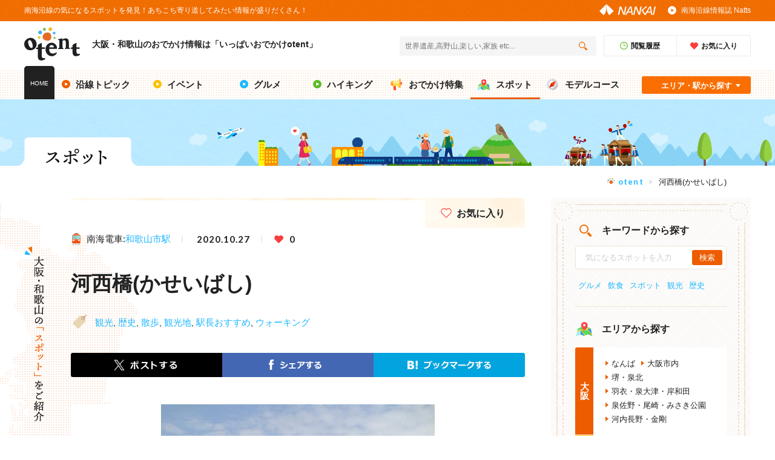

--- FILE ---
content_type: text/html; charset=UTF-8
request_url: https://otent-nankai.jp/category/spot/201027_wakayamashi-kaseibashi_647
body_size: 14730
content:
<!DOCTYPE html>
<html lang="ja">
    <head>
        <meta charset="UTF-8">
        <meta name="keywords" content="大阪,和歌山,おでかけ,南海電鉄,観光,歴史,散歩,観光地,駅長おすすめ">
        <meta name="description" content="河西橋は、大正9年に「加太軽便鉄道」の鉄道橋として完成しました。昭和30年、和歌山市ー北島間が廃止となったため、廃橋となり、その後和歌山市に譲渡され、「河西橋」となりました。現在は歩行者、自転車、バイク専用道路となり、日中は通行する付近住民にとって必要不可欠な紀ノ川横断手段になっています。">
        <meta name="twitter:title" content="河西橋(かせいばし) | 大阪・和歌山のおでかけ情報otent(おてんと)">
        <meta name="twitter:description" content="河西橋は、大正9年に「加太軽便鉄道」の鉄道橋として完成しました。昭和30年、和歌山市ー北島間が廃止となったため、廃橋となり、その後和歌山市に譲渡され、「河西橋」となりました。現在は歩行者、自転車、バイク専用道路となり、日中は通行する付近住民にとって必要不可欠な紀ノ川横断手段になっています。">
        <meta name="twitter:image" content="https://otent-nankai.jp/file/img/spot/2020/1027/wakayamashi-03-01.jpg">
        <meta name="twitter:card" content="summary_large_image">
        <meta name="viewport" content="width=device-width, initial-scale=1.0">
        <meta name="csrf-token" content="eE9IBSZVE856VAyzwTx44bJeQATn8id00ghTLyeG">
        <meta property="og:type" content="article">
        <meta property="og:title" content="河西橋(かせいばし) | 大阪・和歌山のおでかけ情報otent(おてんと)">
        <meta property="og:description" content="河西橋は、大正9年に「加太軽便鉄道」の鉄道橋として完成しました。昭和30年、和歌山市ー北島間が廃止となったため、廃橋となり、その後和歌山市に譲渡され、「河西橋」となりました。現在は歩行者、自転車、バイク専用道路となり、日中は通行する付近住民にとって必要不可欠な紀ノ川横断手段になっています。">
        <meta property="og:image" content="https://otent-nankai.jp/file/img/spot/2020/1027/wakayamashi-03-01.jpg">
        <meta property="og:url" content="https://otent-nankai.jp/category/spot/201027_wakayamashi-kaseibashi_647">
        <meta http-equiv="X-UA-Compatible" content="ie=edge">
        <title>河西橋(かせいばし) | 大阪・和歌山のおでかけ情報otent(おてんと)</title>
                    <link rel="amphtml" href="https://otent-nankai.jp/category/spot/amp/201027_wakayamashi-kaseibashi_647">
                <link rel="apple-touch-icon" href="/apple-touch-icon-120x120-precomposed.png" sizes="120x120">
        <link rel="apple-touch-icon" href="/apple-touch-icon-120x120.png" sizes="120x120">
        <link rel="apple-touch-icon" href="/apple-touch-icon-precomposed.png" sizes="152x152">
        <link rel="apple-touch-icon" href="/apple-touch-icon.png" sizes="152x152">
        <link rel="stylesheet" href="/assets/css/common.css">
        <link rel="stylesheet" href="/assets/css/underlayer.css">
        <link rel="stylesheet" href="/assets/css/lib/easyselectbox.css">
        <link rel="stylesheet" href="/assets/css/related.css">
        <link rel="stylesheet" href="/assets/css/add_style.css?202112150000">
        <link rel="canonical" href="https://otent-nankai.jp/category/spot/201027_wakayamashi-kaseibashi_647">
        <script
                src="https://code.jquery.com/jquery-3.4.1.min.js"
                integrity="sha256-CSXorXvZcTkaix6Yvo6HppcZGetbYMGWSFlBw8HfCJo="
                crossorigin="anonymous"></script>
            <link rel="stylesheet" href="/assets/css/spot/single-style.css">
        <!-- Google Tag Manager（<head>用） -->
<!-- Google Tag Manager -->
<script>(function(w,d,s,l,i){w[l]=w[l]||[];w[l].push({'gtm.start':
new Date().getTime(),event:'gtm.js'});var f=d.getElementsByTagName(s)[0],
j=d.createElement(s),dl=l!='dataLayer'?'&l='+l:'';j.async=true;j.src=
'https://www.googletagmanager.com/gtm.js?id='+i+dl;f.parentNode.insertBefore(j,f);
})(window,document,'script','dataLayer','GTM-P5PKMDB5');</script>
<!-- End Google Tag Manager -->

<!-- Google Tag Manager -->
<script>(function(w,d,s,l,i){w[l]=w[l]||[];w[l].push({'gtm.start':
new Date().getTime(),event:'gtm.js'});var f=d.getElementsByTagName(s)[0],
j=d.createElement(s),dl=l!='dataLayer'?'&l='+l:'';j.async=true;j.src=
'https://www.googletagmanager.com/gtm.js?id='+i+dl;f.parentNode.insertBefore(j,f);
})(window,document,'script','dataLayer','GTM-MSJFCFV');</script>
<!-- End Google Tag Manager -->

        
        <style type="text/css">
            .odekake-nav-scene__icon_art {
                margin-left: -4px;
                width: 70px;
                height: 64px;
                background: url(/assets/img/common/scene/icon-mirror.png);
                background-size: auto 100%;
            }
        </style>
            <script type="application/ld+json">
[
    {
      "@context": "http://schema.org",
      "@type": "website",
      "name": "いっぱいおでかけotent(おてんと) | 大阪・和歌山のおでかけ情報",
      "inLanguage": "jp",
      "publisher": {
        "@type": "Organization",
        "name": "otent",
        "logo": {
          "@type": "ImageObject",
          "url": "https://otent-nankai.jp/assets/img/common/head-otent-logo.png"
        }
      },
      "headline": "河西橋(かせいばし) | 大阪・和歌山のおでかけ情報otent(おてんと)",
      "description": "河西橋は、大正9年に「加太軽便鉄道」の鉄道橋として完成しました。昭和30年、和歌山市ー北島間が廃止となったため、廃橋となり、その後和歌山市に譲渡され、「河西橋」となりました。現在は歩行者、自転車、バイク専用道路となり、日中は通行する付近住民にとって必要不可欠な紀ノ川横断手段になっています。",
      "url": "https://otent-nankai.jp/category/spot/201027_wakayamashi-kaseibashi_647"
    },
    {
      "@context": "http://schema.org",
      "@type": "BreadcrumbList",
      "itemListElement": [
        {
          "@type": "ListItem",
          "position": 1,
          "item": {
            "@id": "https://otent-nankai.jp",
            "name": "otent"
          }
        },
        {
          "@type": "ListItem",
          "position": 2,
          "item": {
            "@id": "https://otent-nankai.jp/category/spot/201027_wakayamashi-kaseibashi_647",
            "name": "河西橋(かせいばし)"
          }
        }
      ]
    },
    {
      "@context": "http://schema.org",
      "@type": "Article",
      "mainEntityOfPage": {
        "@type": "WebPage",
        "@id": "https://otent-nankai.jp/category/spot/201027_wakayamashi-kaseibashi_647"
      },
      "headline": "河西橋(かせいばし) | 大阪・和歌山のおでかけ情報otent(おてんと)",
      "alternativeHeadline": "河西橋は、大正9年に「加太軽便鉄道」の鉄道橋として完成しました。
昭和30年、和歌山市ー北島間が廃止となったため、廃橋となり、その後和歌山市に譲渡され、「河西橋」となりました。
現在は歩行者、自転車、バイク専用道路となり、日中は通行する付近住民にとって必要不可欠な紀ノ川横断手段になっています。",
      "description": "河西橋は、大正9年に「加太軽便鉄道」の鉄道橋として完成しました。昭和30年、和歌山市ー北島間が廃止となったため、廃橋となり、その後和歌山市に譲渡され、「河西橋」となりました。現在は歩行者、自転車、バイク専用道路となり、日中は通行する付近住民にとって必要不可欠な紀ノ川横断手段になっています。",
      "image": [
                "https://otent-nankai.jp/file/img/spot/2020/1027/wakayamashi-03-01.jpg" ,             "https://otent-nankai.jp/file/img/spot/2020/1027/wakayamashi-03-02.jpg" ,             "https://otent-nankai.jp/file/img/spot/2020/1027/wakayamashi-03-03.jpg" ,             "https://otent-nankai.jp/file/img/spot/2020/1027/wakayamashi-03-04.jpg"        ],
    "datePublished": "2020-10-27",
      "dateModified": "2020-10-27",
      "publisher": {
        "@type": "Organization",
        "name": "otent",
        "logo": {
          "@type": "ImageObject",
          "url": "https://otent-nankai.jp/assets/img/common/head-otent-logo.png"
        }
      },
      "author": {
        "@type": "Person",
        "name": "otent"
      }
    }
]
</script>
    </head>
    <body>
    <!-- Google Tag Manager（<body>用） -->

<!-- Google Tag Manager (noscript) -->
<noscript><iframe src="https://www.googletagmanager.com/ns.html?id=GTM-P5PKMDB5"
height="0" width="0" style="display:none;visibility:hidden"></iframe></noscript>
<!-- End Google Tag Manager (noscript) -->

<!-- Google Tag Manager (noscript) -->
<noscript><iframe src="https://www.googletagmanager.com/ns.html?id=GTM-MSJFCFV"
height="0" width="0" style="display:none;visibility:hidden"></iframe></noscript>
<!-- End Google Tag Manager (noscript) -->
    <div id="fb-root"></div>
    <script async defer crossorigin="anonymous" src="https://connect.facebook.net/ja_JP/sdk.js#xfbml=1&version=v3.2"></script>
        <div class="wrapper">
            <header>
            <div class="header-lead pc_obj">
    <div class="inner">
        <p class="header-lead__concept">南海沿線の気になるスポットを発見！あちこち寄り道してみたい情報が盛りだくさん！</p>
        <p class="header-lead__logo"><a href="https://www.nankai.co.jp/" target="_blank"><img src="/assets/img/common/head-nankai-logo.png" alt="NANKAI"></a></p>
        <p class="header-lead__natts"><a href="/natts/">南海沿線情報誌 Natts</a></p>
    </div>
</div>
<p class="fixed-start"></p>
<div class="header-main">
    <div class="inner">
        <div class="header-main-title">
            <p class="header-main-title__logo"><a href="https://otent-nankai.jp"><img src="/assets/img/common/head-otent-logo.svg" alt="otent"></a></p>
            <p class="header-main-title__text">
                <a href="https://otent-nankai.jp">
                    <span class="pc_obj">大阪・和歌山のおでかけ情報は「いっぱいおでかけotent」</span>
                    <span class="sp_obj">大阪・和歌山おでかけ情報</span>
                </a>
            </p>
        </div>
        <div class="header-main-search">
            <div class="header-main-search__main">
                <form class="form" action="" method="get">
                    <input class="sbox1" id="s" name="s" type="text" placeholder="世界遺産,高野山,楽しい,家族 etc..." />
                    <input class="sbtn1" type="submit" /></form>
            </div>
            <div class="header-main-search__btn-list">
                <p class="header-main-search__btn-item header-main-search__btn-item_time"><a href="https://otent-nankai.jp/history"><span>閲覧履歴</span></a></p>
                <p class="header-main-search__btn-item header-main-search__btn-item_favorite"><a href="https://otent-nankai.jp/favorite"><span>お気に入り</span></a></p>
            </div>
        </div>
    </div>
</div>
<nav class="head-nav">
    <div class="inner">
        <p class="head-nav__item head-nav__item_home"><a href="https://otent-nankai.jp">HOME</a></p>
        <div class="pc_obj">
            <ul class="head-nav__list">
                <li class="head-nav__item head-nav__item_along  "><a href="https://otent-nankai.jp/category/topic"><span>沿線トピック</span></a></li>
                <li class="head-nav__item head-nav__item_event "><a href="https://otent-nankai.jp/category/event"><span>イベント</span></a></li>
                <li class="head-nav__item head-nav__item_gourmet "><a href="https://otent-nankai.jp/category/gourmet"><span>グルメ</span></a></li>
                <li class="head-nav__item head-nav__item_hiking "><a href="https://otent-nankai.jp/category/hiking"><span>ハイキング</span></a></li>
                <li class="head-nav__item head-nav__item_feature "><a href="https://otent-nankai.jp/feature"><span>おでかけ特集</span></a></li>
                <li class="head-nav__item head-nav__item_spot nav-current"><a href="https://otent-nankai.jp/category/spot"><span>スポット</span></a></li>
                <li class="head-nav__item head-nav__item_model-course "><a href="https://otent-nankai.jp/modelcourse"><span>モデルコース</span></a></li>
            </ul>
        </div>
        <div class="sp-nav sp_obj">
            <div class="swiper-container">
                <ul class="head-nav__list_sp swiper-wrapper">
                    <li class="swiper-slide head-nav__item_sp head-nav__item_along_sp"><a href="https://otent-nankai.jp/category/topic"><span>沿線トピック</span></a ></li>
                    <li class="swiper-slide head-nav__item_sp head-nav__item_event_sp"><a href="https://otent-nankai.jp/category/event"><span>イベント</span></a></li>
                    <li class="swiper-slide head-nav__item_sp head-nav__item_gourmet_sp"><a href="https://otent-nankai.jp/category/gourmet"><span>グルメ</span></a></li>
                    <li class="swiper-slide head-nav__item_sp head-nav__item_hiking_sp"><a href="https://otent-nankai.jp/category/hiking"><span>ハイキング</span></a></li>
                    <li class="swiper-slide head-nav__item_sp head-nav__item_feature_sp"><a href="https://otent-nankai.jp/feature"><span>おでかけ特集</span></a></li>
                    <li class="swiper-slide head-nav__item_sp head-nav__item_spot_sp nav-current"><a href="https://otent-nankai.jp/category/spot"><span>スポット</span></a></li>
                    <li class="swiper-slide head-nav__item_sp head-nav__item_model-course_sp"><a href="https://otent-nankai.jp/modelcourse"><span>モデルコース</span></a></li>
                </ul>
            </div>
        </div>
        <div class="head-nav__search pc_obj">
            <input type="checkbox" id="label1" class="search-check">
            <label for="label1" class="search-label">エリア・駅から探す</label>
            <div class="head-nav__search-box">
                <div class="head-nav__search-area">
                    <div class="head-nav__search-area-head">
                        <p class="head-nav__search-title_area">エリアから探す</p>
                        <p class="head-nav__search-more"><a href="/#link-point">マップから探す</a></p>
                    </div>
                    <div class="head-nav__search-osaka">
                        <p class="head-nav__search-osaka-text"><span>大阪</span></p>
                        <ul class="head-nav__search-osaka-list">
                                                                    <li><a href="https://otent-nankai.jp/area/namba">なんば</a></li>
                                                                    <li><a href="https://otent-nankai.jp/area/osakacity">大阪市内</a></li>
                                                                    <li><a href="https://otent-nankai.jp/area/sakai-senboku">堺・泉北</a></li>
                                                                    <li><a href="https://otent-nankai.jp/area/hagoromo-izumiotsu-kishiwada">羽衣・泉大津・岸和田</a></li>
                                                                    <li><a href="https://otent-nankai.jp/area/izumisano-ozaki-misaki">泉佐野・尾崎・みさき公園</a></li>
                                                                    <li><a href="https://otent-nankai.jp/area/kawachinagano-kongo">河内長野・金剛</a></li>
                                                        </ul>
                    </div>
                    <div class="head-nav__search-wakayama">
                        <p class="head-nav__search-wakayama-text"><span>和歌山・徳島</span></p>
                        <ul class="head-nav__search-wakayama-list">
                                                                    <li><a href="https://otent-nankai.jp/area/wakayama-kada">和歌山市・加太</a></li>
                                                                    <li><a href="https://otent-nankai.jp/area/kouyasan">高野山・高野山麓</a></li>
                                                                    <li><a href="https://otent-nankai.jp/area/nanki">南紀</a></li>
                                                                    <li><a href="https://otent-nankai.jp/area/tokushima">徳島</a></li>
                                                        </ul>
                    </div>
                </div>
                <div class="head-nav__search-station">
                    <div class="head-nav__search-station-head">
                        <p class="head-nav__search-title_station">駅から探す</p>
                        <p class="head-nav__search-more"><a href="https://otent-nankai.jp/station">一覧を見る</a></p>
                    </div>
                    <ul class="head-nav__search-station-list">
                                                    <li><a href="https://otent-nankai.jp/station/namba">なんば駅</a></li>
                                                    <li><a href="https://otent-nankai.jp/station/shinimamiya">新今宮駅</a></li>
                                                    <li><a href="https://otent-nankai.jp/station/rinkutown">りんくうタウン駅</a></li>
                                                    <li><a href="https://otent-nankai.jp/station/tengachaya">天下茶屋駅</a></li>
                                                    <li><a href="https://otent-nankai.jp/station/sakaihigashi">堺東駅</a></li>
                                            </ul>
                </div>
            </div>
        </div>
    </div>
</nav>
            </header>
                <div class="mv">
    <div class="inner">
        <p class="mv-img_rapit"><img src="/assets/img/top/mv/mv-move_rapit.svg" alt=""></p>
        <p class="pages-title">
            <img class="pc_obj" src="/assets/img/spot/spot_pagetitle_pc.png" alt="スポット">
            <img class="sp_obj" src="/assets/img/spot/spot_pagetitle_sp.png" alt="スポット">
        </p>
    </div>
</div>
    <main class="contents">
        <div class="breadcrumb breadcrumb--top">
    <div class="inner">
        <ul>
            <li class="home"><a href="https://otent-nankai.jp">otent</a></li>
                            <li>河西橋(かせいばし)</li>
                    </ul>
    </div>
</div>
        <section class="spot">
            <div class="inner osake__bg">
                <p class="spot__title">
                    <img class="spot__sub pc_obj" src="/assets/img/spot/spot_subtitle_pc.png" alt="大阪・和歌山の「おすすめスポット」をご紹介">
                    <img class="spot__sub sp_obj" src="/assets/img/spot/spot_subtitle_sp.png" alt="大阪・和歌山の「おすすめスポット」をご紹介">
                </p>
                <div class="spot__list-outer">

                    <div class="favorite__pc">
                        <label for="fav" class="btn__fav">
                            <input type="checkbox" value="" id="fav">
                            <span class="check"></span>
                            <span class="favorite__text">お気に入り</span>
                        </label>
                    </div>

                    <div class="pc_obj">
                        <div class="spot__keyword">
                            <ul class="spot__keyword-list">
                                <li class="spot__keyword-icon spot__keyword-station">南海電車:<a href="https://otent-nankai.jp/station/wakayamashi">和歌山市駅</a></li>
                                <li class="spot__keyword-icon spot__keyword--font-lato spot__keyword-day">2020.10.27</li>
                                <li class="spot__keyword-icon spot__keyword--font-lato spot__keyword-heart">0</li>
                            </ul>
                        </div>
                    </div>

                    <h1 class="spot__course-title pc_obj">河西橋(かせいばし)</h1>

                    <div class="pc_obj">
                        
                                                <div class="spot__id-box">
                                                            <a href="https://otent-nankai.jp/tag/sightseeing">観光</a>,                                                            <a href="https://otent-nankai.jp/tag/history">歴史</a>,                                                            <a href="https://otent-nankai.jp/tag/walk">散歩</a>,                                                            <a href="https://otent-nankai.jp/tag/touristspot">観光地</a>,                                                            <a href="https://otent-nankai.jp/tag/ekityouosusume">駅長おすすめ</a>,                                                            <a href="https://otent-nankai.jp/tag/walking">ウォーキング</a>                                                    </div>
                                                <div class="snsbox">
    <p class="sns_icon twitter_share"><a href="" rel=”nofollow” onclick="window.open(encodeURI(decodeURI(this.href)),'twwindow','width=550, height=450, personalbar=0, toolbar=0, scrollbars=1'); return false;"><img src="/assets/img/common/underlayer/btn_tw.png" alt="ポストする"></a></p>
    <p class="sns_icon facebook_share"><a href="" rel="nofollow" onclick="window.open(encodeURI(decodeURI(this.href)), 'FBwindow', 'width=554, height=470, menubar=no, toolbar=no, scrollbars=yes'); return false;"><img src="/assets/img/common/underlayer/btn_fb.png" alt="シェアする"></a></p>
    <p class="sns_icon hatena_share"><a href="" target="_blank"><img src="/assets/img/common/underlayer/btn_b.png" alt="ブックマークする"></a></p>
</div>
                    </div>

                    <div class="spot__course-view-description">
                        <div class="spot__course-slider">
                            <div class="sp_obj">
                                <div class="favorite__sp">
                                    <label for="favsp" class="btn__fav">
                                        <input type="checkbox" value="" id="favsp">
                                        <span class="check"></span>
                                    </label>
                                </div>
                            </div>

                            <div class="spot-container spot__course-view-img" id="slider">

                                
                                <div class="swiper-wrapper">
                                                                                                    <div class="swiper-slide"><img src="https://otent-nankai.jp/file/img/spot/2020/1027/wakayamashi-03-01.jpg" alt=""></div>
                                                                    <div class="swiper-slide"><img src="https://otent-nankai.jp/file/img/spot/2020/1027/wakayamashi-03-02.jpg" alt=""></div>
                                                                    <div class="swiper-slide"><img src="https://otent-nankai.jp/file/img/spot/2020/1027/wakayamashi-03-03.jpg" alt=""></div>
                                                                    <div class="swiper-slide"><img src="https://otent-nankai.jp/file/img/spot/2020/1027/wakayamashi-03-04.jpg" alt=""></div>
                                                                </div>

                                <div class="pc_obj">
                                    <div class="swiper-button-prev"></div>
                                    <div class="swiper-button-next"></div>
                                </div>

                            </div>
                            <div class="sp_obj">
                                <div class="swiper-button-prev swiper-button-prev--sp"></div>
                                <div class="swiper-button-next swiper-button-next--sp"></div>
                            </div>
                        </div>
                        <div class="swiper-my-pagination"></div>

                        <div class="sp_obj">
                            <div class="spot__keyword">
                                <div class="spot__keyword-sp__title">
                                    <p class="spot__keyword-icon spot__keyword-station">南海電車:<a href="https://otent-nankai.jp/station/wakayamashi">和歌山市駅</a></p>
                                </div>
                                <ul class="spot__keyword-list">
                                    <li class="spot__keyword-icon spot__keyword-day">2020.10.27</li>
                                    <li class="spot__keyword-icon spot__keyword-heart">0</li>
                                </ul>
                            </div>

                            <h1 class="spot__course-title">河西橋(かせいばし)</h1>
                                                        <div class="spot__id-box">
                                                                    <a href="https://otent-nankai.jp/tag/sightseeing">観光</a>、                                                                    <a href="https://otent-nankai.jp/tag/history">歴史</a>、                                                                    <a href="https://otent-nankai.jp/tag/walk">散歩</a>、                                                                    <a href="https://otent-nankai.jp/tag/touristspot">観光地</a>、                                                                    <a href="https://otent-nankai.jp/tag/ekityouosusume">駅長おすすめ</a>、                                                                    <a href="https://otent-nankai.jp/tag/walking">ウォーキング</a>                                                            </div>
                            
                            <div class="snsbox">
    <p class="sns_icon twitter_share"><a href="" rel=”nofollow” onclick="window.open(encodeURI(decodeURI(this.href)),'twwindow','width=554, height=470, personalbar=0, toolbar=0, scrollbars=1'); return false;"><img src="/assets/img/common/underlayer/btn_tw_sp.png" alt="ポストする"></a></p>
    <p class="sns_icon facebook_share"><a href="" rel="nofollow" onclick="window.open(encodeURI(decodeURI(this.href)), 'FBwindow', 'width=554, height=470, menubar=no, toolbar=no, scrollbars=yes'); return false;"><img src="/assets/img/common/underlayer/btn_fb_sp.png" alt="シェアする"></a></p>
    <p class="sns_icon hatena_share"><a href="" target="_blank"><img src="/assets/img/common/underlayer/btn_b_sp.png" alt="ブックマークする"></a></p>
    <p class="sns_icon line_share"><a href="" rel="nofollow" target="_blank"><img src="/assets/img/common/underlayer/btn_line_sp.png" alt="LINE"></a></p>
</div>
                        </div>

                        <div class="spot__course-view-sentence">
                            <p class="text">河西橋は、大正9年に「加太軽便鉄道」の鉄道橋として完成しました。<br>
昭和30年、和歌山市ー北島間が廃止となったため、廃橋となり、その後和歌山市に譲渡され、「河西橋」となりました。<br>
現在は歩行者、自転車、バイク専用道路となり、日中は通行する付近住民にとって必要不可欠な紀ノ川横断手段になっています。</p>
                        </div>
                    </div>

                    
                    
                    
                    
                                        <div class="spot__def">
                        <div class="def__titlebox">
                            <h2 class="def__title">おでかけ情報</h2>
                            <a href="mailto:?subject=【大阪・和歌山おでかけ情報otent】河西橋(かせいばし)&amp;body=%E6%B2%B3%E8%A5%BF%E6%A9%8B%28%E3%81%8B%E3%81%9B%E3%81%84%E3%81%B0%E3%81%97%29%0A%E5%92%8C%E6%AD%8C%E5%B1%B1%E7%9C%8C%E5%92%8C%E6%AD%8C%E5%B1%B1%E5%B8%82%0Ahttps%3A%2F%2Fotent-nankai.jp%2Fcategory%2Fspot%2F201027_wakayamashi-kaseibashi_647" class="def__mail pc_obj">スポット情報を送る</a>
                        </div>
                                                <dl>
                            <dt>
                                <div class="def__term">
                                    <p>住所</p>
                                </div>
                            </dt>
                            <dd>
                                <div class="def__desc">
                                    <p>
                                        和歌山県和歌山市
                                    </p>
                                </div>
                            </dd>
                        </dl>
                                                
                        
                        
                        
                                                <dl>
            <dt>
                <div class="def__term">
                    <p>駅長コメント</p>
                </div>
            </dt>
            <dd>
                <div class="def__desc">
                                            <p>河西橋は架橋から100年以上が経過している大変古い橋で煉瓦製橋脚が一部残っています。この橋は老朽化に伴い、令和6年度(予定)までに架け替え工事が進められており、今後数年で見納めになります。鉄道ファンや建造物好きの方など一度ご覧になってはどうでしょう？</p><p>橋梁は歩行者と二輪専用となっており、比較的安全に渡ることもできますのでぶらり散歩にどうでしょう？</p><p>また、最寄り駅の和歌山市駅は6月5日に駅直結の「キーノ和歌山」がオープンいたしました。</p><p>この施設には、こだわりの食料品スーパーや県内の人気店が集まるレストランゾーン、地域に寄り添うクリニックモールなどがございます。　和歌山の新しいランドマーク、キーノ和歌山に是非お越しください。</p>
                                    </div>
            </dd>
        </dl>
                                                    <dl>
                            <dt>
                                <div class="def__term">
                                    <p>アクセス</p>
                                </div>
                            </dt>
                            <dd>
                                <div class="def__desc">
                                    <p>和歌山市駅から徒歩5分</p>
                                </div>
                            </dd>
                        </dl>
                                                                        <div class="spot__map">
                            <iframe src="//maps.google.co.jp/maps?output=embed&amp;t=m&amp;z=17&amp;q=loc:34.237862,135.162215" frameborder="0" style="border:0" allowfullscreen></iframe>
                            <p class="sp_obj caption"><a href="http://maps.apple.com/?q=34.237862,135.162215">地図アプリで見る</a></p>
                        </div>
                                                <a href="mailto:?subject=【大阪・和歌山おでかけ情報otent】河西橋(かせいばし)&amp;body=%E6%B2%B3%E8%A5%BF%E6%A9%8B%28%E3%81%8B%E3%81%9B%E3%81%84%E3%81%B0%E3%81%97%29%0A%E5%92%8C%E6%AD%8C%E5%B1%B1%E7%9C%8C%E5%92%8C%E6%AD%8C%E5%B1%B1%E5%B8%82%0Ahttps%3A%2F%2Fotent-nankai.jp%2Fcategory%2Fspot%2F201027_wakayamashi-kaseibashi_647" class="def__mail sp_obj">スポット情報を送る</a>
                    </div>
                    
                    <p class="btn__more"><a href="https://otent-nankai.jp/category/spot" class="icon-link"><span>スポットTOPへ</span></a></p>

                    <p class="note_check_with_store">※ 掲載情報は施設・店舗の都合により変更する場合がございます。お出かけの際は施設・店舗へご確認の上お出かけいただきますようお願いいたします。</p>

                    <div class="course-map__normal">

                        <div class="course-map__view-description">
                            <div class="link__banner">
                                <a href="https://otent-nankai.jp">
                                    <p class="banner__img"><img data-src="/file/thumb/img/spot/2020/1027/spot-share-article/wakayamashi-03-01@1x.jpg" data-srcset="/file/thumb/img/spot/2020/1027/spot-share-article/wakayamashi-03-01@2x.jpg 2x,/file/thumb/img/spot/2020/1027/spot-share-article/wakayamashi-03-01@3x.jpg 3x" class="lazyload" alt="" class="js_img_switch"></p>
                                    <div class="banner__info">
                                        <p class="banner__title"><img src="/assets/img/spot/banner_subtitle02.png" data-rjs="2" alt=""></p>
                                        <p class="banner__text">河西橋(かせいばし)</p>
                                    </div>
                                </a>
                                <div class="snsbox-min">
    <p class="sns_icon twitter_share"><a href="" rel=”nofollow” onclick="window.open(encodeURI(decodeURI(this.href)),'twwindow','width=554, height=470, personalbar=0, toolbar=0, scrollbars=1'); return false;"><img class="js_img_switch" src="/assets/img/common/underlayer/btn_linkbnr_tw_pc.png" alt="ポストする"></a></p>
    <p class="sns_icon facebook_share"><a href="" rel="nofollow" onclick="window.open(encodeURI(decodeURI(this.href)), 'FBwindow', 'width=554, height=470, menubar=no, toolbar=no, scrollbars=yes'); return false;"><img class="js_img_switch" src="/assets/img/common/underlayer/btn_linkbnr_fb_pc.png" alt="シェアする"></a></p>
    <p class="sns_icon hatena_share"><a href="" target="_blank"><img class="js_img_switch" src="/assets/img/common/underlayer/btn_linkbnr_b_pc.png" alt="ブックマークする"></a></p>
    <p class="sns_icon line_share sp_obj"><a href="" rel="nofollow"  target="_blank"><img src="/assets/img/common/underlayer/btn_linkbnr_line_sp.png" alt="LINE"></a></p>
</div>

                            </div>
                            <div class="sp_obj">

                                <div class="course__list__title list__title list__title__fav">
                                    <span class="text">お気に入り</span>
                                    <div class="favorite__sp">
                                        <label for="favsp__btn" class="btn__fav">
                                            <input type="checkbox" value="" id="favsp__btn">
                                            <span class="check"></span>
                                        </label>
                                    </div>
                                </div>
                            </div>
                                                        <div class="course-map__place">
                                <h3 class="course-map__title course-map__icon-point">もっと好きになる！<br class="sp_obj"><span>このスポットに関する記事</span></h3>

                                                                <article class="course-map__place-scope">
                                    <a href="https://otent-nankai.jp/category/topic/251002_book_1301">
                                        <span>
                                            <img data-src="/file/thumb/img/basic/2025/1002/spot-related-other-article/dokusyo@1x.jpg"
                                                 data-srcset="/file/thumb/img/basic/2025/1002/spot-related-other-article/dokusyo@2x.jpg 2x,/file/thumb/img/basic/2025/1002/spot-related-other-article/dokusyo@3x.jpg 3x" class="lazyload" alt="" style="max-width: 100%">
                                        </span>
                                        <div class="place__wrap">
                                            <div class="place__keybox">
                                                                                                    <h4 class="place__title icon-tag icon-tag__topic">沿線トピック</h4>
                                                                                                <p class="spot__keyword-icon spot__keyword-station sp_obj">なんば駅</p>
                                            </div>
                                            <p class="place__text">本と過ごす、贅沢なひとり時間。大阪・和歌山の読書スポット＆ブックカフェ4選</p>
                                            <div class="place__databox">
                                                <p class="place__data">2025.10.02</p>
                                            </div>
                                        </div>
                                    </a>
                                </article>
                                                                <article class="course-map__place-scope">
                                    <a href="https://otent-nankai.jp/category/topic/250801_fruit-parfait_1275">
                                        <span>
                                            <img data-src="/file/thumb/img/basic/2025/0801/spot-related-other-article/フルーツパフェ_1125px795px@1x.jpg"
                                                 data-srcset="/file/thumb/img/basic/2025/0801/spot-related-other-article/フルーツパフェ_1125px795px@2x.jpg 2x,/file/thumb/img/basic/2025/0801/spot-related-other-article/フルーツパフェ_1125px795px@3x.jpg 3x" class="lazyload" alt="" style="max-width: 100%">
                                        </span>
                                        <div class="place__wrap">
                                            <div class="place__keybox">
                                                                                                    <h4 class="place__title icon-tag icon-tag__topic">沿線トピック</h4>
                                                                                                <p class="spot__keyword-icon spot__keyword-station sp_obj">高石駅</p>
                                            </div>
                                            <p class="place__text">【大阪・和歌山】季節のフルーツを味わう、人気のフルーツパフェ3選</p>
                                            <div class="place__databox">
                                                <p class="place__data">2025.08.01</p>
                                            </div>
                                        </div>
                                    </a>
                                </article>
                                                                <article class="course-map__place-scope">
                                    <a href="https://otent-nankai.jp/category/topic/250715_surfing_1267">
                                        <span>
                                            <img data-src="/file/thumb/img/basic/2025/0715/spot-related-other-article/Frame 29@1x.png"
                                                 data-srcset="/file/thumb/img/basic/2025/0715/spot-related-other-article/Frame 29@2x.png 2x,/file/thumb/img/basic/2025/0715/spot-related-other-article/Frame 29@3x.png 3x" class="lazyload" alt="" style="max-width: 100%">
                                        </span>
                                        <div class="place__wrap">
                                            <div class="place__keybox">
                                                                                                    <h4 class="place__title icon-tag icon-tag__topic">沿線トピック</h4>
                                                                                                <p class="spot__keyword-icon spot__keyword-station sp_obj">磯ノ浦駅</p>
                                            </div>
                                            <p class="place__text">大阪から日帰りOK！磯の浦海水浴場で手軽に波乗り初体験</p>
                                            <div class="place__databox">
                                                <p class="place__data">2025.07.15</p>
                                            </div>
                                        </div>
                                    </a>
                                </article>
                                                            </div>
                                                    </div>

                                                <div class="course__list-outer course__list-other">
                            <h3 class="course__list-moretitle">まだまだあるぞ！<br class="sp_obj"><span>南海寄り道スポット</span></h3>
                            <div class="course__list panel__list panel__list--discovery">
                                                                <article class="panel__item">
                                    <a href="https://otent-nankai.jp/category/spot/231127_spot-ajiichi_709">
                                        <p class="panel__thumb">
                                            <span class="panel__thumb-img">
                                                <img data-src="/file/thumb/img/spot/2023/1127/spot-yorimichi-spot-article/imgtop@1x.jpg"
                                                     data-srcset="/file/thumb/img/spot/2023/1127/spot-yorimichi-spot-article/imgtop@2x.jpg 2x,/file/thumb/img/spot/2023/1127/spot-yorimichi-spot-article/imgtop@3x.jpg 3x" class="lazyload" alt="">
                                            </span>
                                        </p>
                                        <div class="panel__detail">
                                            <div class="panel__item-head">
                                                <p class="panel__station">和歌山市駅</p>
                                            </div>
                                            <p class="panel__text">味一</p>
                                        </div>
                                    </a>
                                </article>
                                                                <article class="panel__item">
                                    <a href="https://otent-nankai.jp/category/spot/231102_spot-tonkatsuso-fujimaru_708">
                                        <p class="panel__thumb">
                                            <span class="panel__thumb-img">
                                                <img data-src="/file/thumb/img/spot/2023/1102/spot-yorimichi-spot-article/spot_img01@1x.jpg"
                                                     data-srcset="/file/thumb/img/spot/2023/1102/spot-yorimichi-spot-article/spot_img01@2x.jpg 2x,/file/thumb/img/spot/2023/1102/spot-yorimichi-spot-article/spot_img01@3x.jpg 3x" class="lazyload" alt="">
                                            </span>
                                        </p>
                                        <div class="panel__detail">
                                            <div class="panel__item-head">
                                                <p class="panel__station">和歌山市駅</p>
                                            </div>
                                            <p class="panel__text">とんかつ荘フジマル</p>
                                        </div>
                                    </a>
                                </article>
                                                                <article class="panel__item">
                                    <a href="https://otent-nankai.jp/category/spot/230928_spot-tonkatsu-matsui_707">
                                        <p class="panel__thumb">
                                            <span class="panel__thumb-img">
                                                <img data-src="/file/thumb/img/spot/2023/0928/spot-yorimichi-spot-article/spot_img01@1x.jpg"
                                                     data-srcset="/file/thumb/img/spot/2023/0928/spot-yorimichi-spot-article/spot_img01@2x.jpg 2x,/file/thumb/img/spot/2023/0928/spot-yorimichi-spot-article/spot_img01@3x.jpg 3x" class="lazyload" alt="">
                                            </span>
                                        </p>
                                        <div class="panel__detail">
                                            <div class="panel__item-head">
                                                <p class="panel__station">和歌山市駅</p>
                                            </div>
                                            <p class="panel__text">とんかつ　まつ井</p>
                                        </div>
                                    </a>
                                </article>
                                                            </div>
                        </div>
                                            </div>
                </div>

                <!-- サイドバーここから -->
                <aside class="aside-category">
    <div class="aside-search pc_obj">
        <div class="aside-search-box aside-search-box-keyword">
            <p class="aside-search-box__title aside-search-box__title_keyword">キーワードから探す</p>
            <div class="aside-search-box-keyword__input" for="">
                <form class="form" action="" method="get">
                    <input class="input-area" type="text" name="s" value="" placeholder="気になるスポットを入力">
                    <input class="submit-btn" type="submit" value="検索">
                </form>
            </div>
            <ul class="aside-search-box-keyword__hashtag">
                                        <li class="aside-search-box-keyword__hashtag-list">
                    <a href="https://otent-nankai.jp/tag/gourmet">グルメ</a>
                </li>
                                            <li class="aside-search-box-keyword__hashtag-list">
                    <a href="https://otent-nankai.jp/tag/eatinganddrinking">飲食</a>
                </li>
                                            <li class="aside-search-box-keyword__hashtag-list">
                    <a href="https://otent-nankai.jp/tag/spot">スポット</a>
                </li>
                                            <li class="aside-search-box-keyword__hashtag-list">
                    <a href="https://otent-nankai.jp/tag/sightseeing">観光</a>
                </li>
                                            <li class="aside-search-box-keyword__hashtag-list">
                    <a href="https://otent-nankai.jp/tag/history">歴史</a>
                </li>
                            </ul>
        </div>
        <div class="aside-search-box aside-search-box-area">
            <p class="aside-search-box__title aside-search-box__title_area">エリアから探す</p>
            <div class="aside-search-box-area-osaka">
                <p class="aside-search-box-area__text aside-search-box-area__text_osaka"><span>大阪</span></p>
                <ul class="aside-search-box-area__list aside-search-box-area__list_osaka">
                                    <li><a href="https://otent-nankai.jp/area/namba">なんば</a></li>
                                    <li><a href="https://otent-nankai.jp/area/osakacity">大阪市内</a></li>
                                    <li><a href="https://otent-nankai.jp/area/sakai-senboku">堺・泉北</a></li>
                                    <li><a href="https://otent-nankai.jp/area/hagoromo-izumiotsu-kishiwada">羽衣・泉大津・岸和田</a></li>
                                    <li><a href="https://otent-nankai.jp/area/izumisano-ozaki-misaki">泉佐野・尾崎・みさき公園</a></li>
                                    <li><a href="https://otent-nankai.jp/area/kawachinagano-kongo">河内長野・金剛</a></li>
                                </ul>
            </div>
            <div class="aside-search-box-area-wakayama">
                <p class="aside-search-box-area__text aside-search-box-area__text_wakayama"><span>和歌山・徳島</span></p>
                <ul class="aside-search-box-area__list aside-search-box-area__list_wakayama">
                                            <li><a href="https://otent-nankai.jp/area/wakayama-kada">和歌山市・加太</a></li>
                                            <li><a href="https://otent-nankai.jp/area/kouyasan">高野山・高野山麓</a></li>
                                            <li><a href="https://otent-nankai.jp/area/nanki">南紀</a></li>
                                            <li><a href="https://otent-nankai.jp/area/tokushima">徳島</a></li>
                                    </ul>
            </div>












        </div>
        <div class="aside-search-box aside-search-box-scene">
            <p class="aside-search-box__title aside-search-box__title_scene">シーンから探す</p>
            <ul class="aside-search-box-scene__list">
                <li class="aside-search-box-scene__item aside-search-box-scene__item_day-trip">
                    <a href="https://otent-nankai.jp/theme/daytrip">日帰り</a>
                </li>
                <li class="aside-search-box-scene__item aside-search-box-scene__item_travel">
                    <a href="https://otent-nankai.jp/theme/familytrip">家族旅行</a>
                </li>
                <li class="aside-search-box-scene__item aside-search-box-scene__item_outdoor">
                    <a href="https://otent-nankai.jp/theme/outdoor">アウトドア</a>
                </li>
                <li class="aside-search-box-scene__item aside-search-box-scene__item_womens-association">
                    <a href="https://otent-nankai.jp/theme/women">女子会</a>
                </li>
                <li class="aside-search-box-scene__item aside-search-box-scene__item_art">
                    <a href="https://otent-nankai.jp/theme/art">アート</a>
                </li>
                <li class="aside-search-box-scene__item aside-search-box-scene__item_date">
                    <a href="https://otent-nankai.jp/theme/datecourse">デート</a>
                </li>
                <li class="aside-search-box-scene__item aside-search-box-scene__item_park">
                    <a href="https://otent-nankai.jp/theme/themepark">テーマパーク</a>
                </li>
                <li class="aside-search-box-scene__item aside-search-box-scene__item_rainy">
                    <a href="https://otent-nankai.jp/theme/rain">雨の日</a>
                </li>
            </ul>
        </div>
        <div class="aside-search-box aside-search-box-event">
            <p class="aside-search-box__title aside-search-box__title_event">イベントから探す</p>
            <ul class="aside-search-box-event__list">
                <li class="aside-search-box-event__item"><a href="https://otent-nankai.jp/category/event?day%5B%5D=today">今日開催</a></li>
                <li class="aside-search-box-event__item"><a href="https://otent-nankai.jp/category/event?day%5B%5D=tomorrow">明日開催</a></li>
                <li class="aside-search-box-event__item"><a href="https://otent-nankai.jp/category/event?day%5B%5D=weekend">週末開催</a></li>
            </ul>
            <div class="aside-search-box-event-monthly">
                <p class="aside-search-box-event-monthly__title">1月のイベント情報</p>
            </div>
            <table class="aside-search-box-event-monthly__calendar">
                <tr>
                    <th>月</th>
                    <th>火</th>
                    <th>水</th>
                    <th>木</th>
                    <th>金</th>
                    <th class="saturday">土</th>
                    <th class="sunday">日</th>
                </tr>
                                                    <tr>
                                                                <td class="no-event">
                                                </td>
                                                                                                                            <td class="no-event">
                                                </td>
                                                                                                                            <td class="no-event">
                                                </td>
                                                                                                                            <td class="no-event">
                                                    1
                                                </td>
                                                                                                                            <td class="no-event">
                                                    2
                                                </td>
                                                                                                                            <td class="no-event">
                                                    3
                                                </td>
                                                                                                                            <td class="no-event">
                                                    4
                                                </td>
                                                            </tr>
                                                                        <tr>
                                                                <td class="no-event">
                                                    5
                                                </td>
                                                                                                                            <td class="no-event">
                                                    6
                                                </td>
                                                                                                                            <td class="no-event">
                                                    7
                                                </td>
                                                                                                                            <td class="no-event">
                                                    8
                                                </td>
                                                                                                                            <td class="no-event">
                                                    9
                                                </td>
                                                                                                                            <td>
                        <a href="https://otent-nankai.jp/category/event?date=2026%E5%B9%B41%E6%9C%8810%E6%97%A5">10</a>
                    </td>
                                                                                                                            <td class="no-event">
                                                    11
                                                </td>
                                                            </tr>
                                                                        <tr>
                                                                <td class="no-event">
                                                    12
                                                </td>
                                                                                                                            <td class="no-event">
                                                    13
                                                </td>
                                                                                                                            <td class="no-event">
                                                    14
                                                </td>
                                                                                                                            <td class="no-event">
                                                    15
                                                </td>
                                                                                                                            <td class="no-event">
                                                    16
                                                </td>
                                                                                                                            <td class="no-event">
                                                    17
                                                </td>
                                                                                                                            <td>
                        <a href="https://otent-nankai.jp/category/event?date=2026%E5%B9%B41%E6%9C%8818%E6%97%A5">18</a>
                    </td>
                                                            </tr>
                                                                        <tr>
                                                                <td class="no-event">
                                                    19
                                                </td>
                                                                                                                            <td class="no-event">
                                                    20
                                                </td>
                                                                                                                            <td class="no-event">
                                                    21
                                                </td>
                                                                                                                            <td class="no-event">
                                                    22
                                                </td>
                                                                                                                            <td class="no-event">
                                                    23
                                                </td>
                                                                                                                            <td class="no-event">
                                                    24
                                                </td>
                                                                                                                            <td class="no-event">
                                                    25
                                                </td>
                                                            </tr>
                                                                        <tr>
                                                                <td class="no-event">
                                                    26
                                                </td>
                                                                                                                            <td class="no-event">
                                                    27
                                                </td>
                                                                                                                            <td class="no-event">
                                                    28
                                                </td>
                                                                                                                            <td class="no-event">
                                                    29
                                                </td>
                                                                                                                            <td>
                        <a href="https://otent-nankai.jp/category/event?date=2026%E5%B9%B41%E6%9C%8830%E6%97%A5">30</a>
                    </td>
                                                                                                                            <td class="no-event">
                                                    31
                                                </td>
                                                                                                                            <td class="no-event">
                                                </td>
                                                            </tr>
                                                </table>
            <p class="aside-search-box-event-monthly__more">
                <a href="https://otent-nankai.jp/category/event?from=2026%E5%B9%B41%E6%9C%8817%E6%97%A5&amp;to=2026%E5%B9%B44%E6%9C%8817%E6%97%A5">今月以外のイベントを見る</a>
            </p>
        </div>
    </div>
    <div class="aside-feature">
        <p class="aside-feature__title"><img src="/assets/img/common/side/common-feature_title.png" alt="おでかけ特集"></p>
        <div class="aside-feature__list">
                                                <div class="aside-feature__item">
                        <a href="https://otent-nankai.jp/feature/nankairomance/autumn_2025/index.html">
                            <p class="aside-feature__thumb">
                                <img data-src="/file/thumb/img/feature/2025/1014/sidemenu-feature-article/autumn25_670×466@1x.jpg"
                                                                 data-srcset="/file/thumb/img/feature/2025/1014/sidemenu-feature-article/autumn25_670×466@2x.jpg 2x,/file/thumb/img/feature/2025/1014/sidemenu-feature-article/autumn25_670×466@3x.jpg 3x" class="lazyload" style="max-width:120px;" alt=""></p>
                            <p class="aside-feature__caption">－レトロとモダンに出逢う旅－　南海ロマンス</p>
                        </a>
                    </div>
                                                        <div class="aside-feature__item">
                        <a href="https://otent-nankai.jp/feature/nankairomance/summer_2025/index.html">
                            <p class="aside-feature__thumb">
                                <img data-src="/file/thumb/img/feature/2025/0707/sidemenu-feature-article/romance_summer25_670×466@1x.jpg"
                                                                 data-srcset="/file/thumb/img/feature/2025/0707/sidemenu-feature-article/romance_summer25_670×466@2x.jpg 2x,/file/thumb/img/feature/2025/0707/sidemenu-feature-article/romance_summer25_670×466@3x.jpg 3x" class="lazyload" style="max-width:120px;" alt=""></p>
                            <p class="aside-feature__caption">－レトロとモダンに出逢う旅－　南海ロマンス</p>
                        </a>
                    </div>
                                                        <div class="aside-feature__item">
                        <a href="https://otent-nankai.jp/feature/godmother_interview_140th/index.html">
                            <p class="aside-feature__thumb">
                                <img data-src="/file/thumb/img/feature/2025/0618/sidemenu-feature-article/LP_320-226@1x.jpg"
                                                                 data-srcset="/file/thumb/img/feature/2025/0618/sidemenu-feature-article/LP_320-226@2x.jpg 2x,/file/thumb/img/feature/2025/0618/sidemenu-feature-article/LP_320-226@3x.jpg 3x" class="lazyload" style="max-width:120px;" alt=""></p>
                            <p class="aside-feature__caption">映画『ゴッドマザー〜コシノアヤコの生涯〜』公開記念スペシャルインタビュー</p>
                        </a>
                    </div>
                                            
            
<div class="aside-feature__item">
    <a href="https://otent-nankai.jp/contents/koyafumoto/">
        <p class="aside-feature__thumb"><img src="https://otent-nankai.jp/file/img/basic/2019/0930/fumoto_main.jpg" style="max-width:120px;" alt="高野山とふもと― ふもとから聖域へ ―"></p>
        <p class="aside-feature__caption">高野山とふもと― ふもとから聖域へ ―</p>
    </a>
</div>        </div>
        <p class="aside-category__btn aside-feature__btn"><a href="https://otent-nankai.jp/feature"><span>もっと特集記事を見る</span></a></p>
    </div>
            <div class="aside-ranking">
        <p class="aside-ranking__title">気になる<span class="letter_blue">おでかけ</span>ランキング
            <span class="aside-ranking__title_sub">「スポット」編</span>        </p>
                            <div class="aside-ranking__list">
                <div class="aside-ranking__item aside-ranking__item_first">
                    <a href="https://otent-nankai.jp/category/spot/200930_koyasan-sichifukujinmeguri_622">
                        <p class="aside-ranking__thumb"><img data-src="/file/thumb/img/spot/2020/0930/sidemenu-ranking-article/koyasan01-01@1x.jpg"
                                                             data-srcset="/file/thumb/img/spot/2020/0930/sidemenu-ranking-article/koyasan01-01@2x.jpg 2x,/file/thumb/img/spot/2020/0930/sidemenu-ranking-article/koyasan01-01@3x.jpg 3x" class="lazyload" alt="高野山七福神めぐり" style="max-width: 120px"></p>
                        <div class="aside-ranking__detail">
                                                        <p class="aside-ranking__caption">高野山七福神めぐり</p>
                            <p class="aside-ranking__station">高野山駅</p>
                        </div>
                    </a>
                </div>
            </div>
                    <div class="aside-ranking__list">
                <div class="aside-ranking__item aside-ranking__item_second">
                    <a href="https://otent-nankai.jp/category/spot/191227_202001tokushu-1_418">
                        <p class="aside-ranking__thumb"><img data-src="/file/thumb/img/spot/2019/1227/sidemenu-ranking-article/2020N1tokushu1-1-1@1x.jpg"
                                                             data-srcset="/file/thumb/img/spot/2019/1227/sidemenu-ranking-article/2020N1tokushu1-1-1@2x.jpg 2x,/file/thumb/img/spot/2019/1227/sidemenu-ranking-article/2020N1tokushu1-1-1@3x.jpg 3x" class="lazyload" alt="敷津松之宮 大国主神社　しきつまつのみやおおくにぬしじんじゃ" style="max-width: 120px"></p>
                        <div class="aside-ranking__detail">
                                                        <p class="aside-ranking__caption">敷津松之宮 大国主神社　しきつまつのみやおおくにぬしじんじゃ</p>
                            <p class="aside-ranking__station">今宮戎駅</p>
                        </div>
                    </a>
                </div>
            </div>
                    <div class="aside-ranking__list">
                <div class="aside-ranking__item aside-ranking__item_third">
                    <a href="https://otent-nankai.jp/category/spot/210209_mikkaichicho-totorokaido_689">
                        <p class="aside-ranking__thumb"><img data-src="/file/thumb/img/spot/2021/0209/sidemenu-ranking-article/nankaitrain-02-01@1x.jpg"
                                                             data-srcset="/file/thumb/img/spot/2021/0209/sidemenu-ranking-article/nankaitrain-02-01@2x.jpg 2x,/file/thumb/img/spot/2021/0209/sidemenu-ranking-article/nankaitrain-02-01@3x.jpg 3x" class="lazyload" alt="旧南海高野線廃線跡(通称:トトロ街道)" style="max-width: 120px"></p>
                        <div class="aside-ranking__detail">
                                                        <p class="aside-ranking__caption">旧南海高野線廃線跡(通称:トトロ街道)</p>
                            <p class="aside-ranking__station">三日市町駅</p>
                        </div>
                    </a>
                </div>
            </div>
                <p class="aside-category__btn aside-ranking__btn"><a href="https://otent-nankai.jp/ranking"><span>ランキング一覧を見る</span></a></p>
    </div>
        
    
        
            
            
            
                
            
            
        
    
    <div class="aside-hiking pc_obj">
        <p class="aside-hiking__title"><img src="/assets/img/common/side/common-hiking_title.png" data-rjs="2" alt="テクテクハイキングコース"></p>
        <div class="aside-hiking-category">
            <div class="aside-hiking-category__item aside-hiking-category__item_town">
                <a href="https://otent-nankai.jp/category/hiking/course/walking">
                    <p class="aside-hiking-category__text aside-hiking-category__text_town">ウォーキング・<br>街歩きコース</p>
                    <p class="aside-hiking-category__icon aside-hiking-category__icon_town pc_obj"></p>
                    <p class="aside-hiking-category__icon aside-hiking-category__icon_town sp_obj"><img src="/assets/img/common/side/hiking-icon_town_before.png" alt=""></p>
                </a>
            </div>
            <div class="aside-hiking-category__item aside-hiking-category__item_mountain">
                <a href="https://otent-nankai.jp/category/hiking/course/hiking">
                    <p class="aside-hiking-category__text aside-hiking-category__text_mountain">ハイキング・<br>登山コース</p>
                    <p class="aside-hiking-category__icon aside-hiking-category__icon_mountain pc_obj"></p>
                    <p class="aside-hiking-category__icon aside-hiking-category__icon_mountain sp_obj"><img src="/assets/img/common/side/hiking-icon_mountain_before.png" alt=""></p>
                </a>
            </div>
        </div>
        <ul class="aside-hiking-level">
            <li class="aside-hiking-level__item aside-hiking-level__item_familiy">
                <a href="https://otent-nankai.jp/category/hiking/course/family">
                    <p class="aside-hiking-level__icon"><img src="/assets/img/common/side/common-hiking-icon_family_pc.png" data-rjs="2" alt=""></p>
                    <div class="aside-hiking-level__desc">
                        <p class="aside-hiking-level__title">家族向けコース</p>
                    </div>
                </a>
            </li>
            <!--<li class="aside-hiking-level__item aside-hiking-level__item_easy">
                <a href="https://otent-nankai.jp/category/hiking/course/beginner">
                    <p class="aside-hiking-level__icon"><img src="/assets/img/common/side/common-hiking-icon_easy_pc.png" data-rjs="2" alt=""></p>
                    <div class="aside-hiking-level__desc">
                        <p class="aside-hiking-level__title">初級コース</p>
                    </div>
                </a>
            </li>-->
            <li class="aside-hiking-level__item aside-hiking-level__item_normal">
                <a href="https://otent-nankai.jp/category/hiking/course/medium">
                    <p class="aside-hiking-level__icon"><img src="/assets/img/common/side/common-hiking-icon_normal_pc.png" data-rjs="2" alt=""></p>
                    <div class="aside-hiking-level__desc">
                        <p class="aside-hiking-level__title">中級コース</p>
                    </div>
                </a>
            </li>
            <li class="aside-hiking-level__item aside-hiking-level__item_hard">
                <a href="https://otent-nankai.jp/category/hiking/course/hard">
                    <p class="aside-hiking-level__icon"><img src="/assets/img/common/side/common-hiking-icon_hard_pc.png" data-rjs="2" alt=""></p>
                    <div class="aside-hiking-level__desc">
                        <p class="aside-hiking-level__title">上級コース</p>
                    </div>
                </a>
            </li>
        </ul>
        <!-- サイドバー 南海ハイキングスケジュール -->
<!-- <p class="aside-hiking__btn pc_obj">
<a href="https://otent-nankai.meclib.jp/nankai_hikingschedule2020/book/" target="_blank">南海ハイキングスケジュールを見る</a>
</p> -->
    </div>
            
        <p class="aside-bnr aside-bnr_natts pc_obj"><a href="https://otent-nankai.jp/natts"><img src="https://otent-nankai.jp/file/img/natts/2025/1226/Nattsbanner_01.png"  alt="2026年1月号"></a></p>
        
    

    
    </aside>
                <!-- サイドバーここまで -->
            </div>
        </section>
        <section class="bottom-contents">
    <div class="inner pc_obj">
        <p class="move-img move_danziri"><img src="/assets/img/common/foot/move_danziri.svg" alt=""></p>
        <p class="move-img move_woman"><img src="/assets/img/common/foot/move_woman.svg" alt=""></p>
        <p class="move-img move_train"><img src="/assets/img/common/foot/move_train.svg" alt=""></p>
        <p class="move-img move_family"><img src="/assets/img/common/foot/move_family.svg" alt=""></p>
        <p class="move-img move_boy"><img src="/assets/img/common/foot/move_boy.svg" alt=""></p>
    </div>
</section>    </main>
            <div class="foot-slider">
        <div class="inner">
            <div class="swiper-container">
                <div class="swiper-wrapper">

                                            <div class="swiper-slide"><a href="https://otent-nankai.jp/natts" target="_blank"><img data-src="/file/thumb/img/banner/2021/0721/footer/bnr_natts@1x.jpg" data-srcset="/file/thumb/img/banner/2021/0721/footer/bnr_natts@2x.jpg 2x,/file/thumb/img/banner/2021/0721/footer/bnr_natts@3x.jpg 3x" class="lazyload" alt="Natts" data-rjs="2"></a></div>
                                            <div class="swiper-slide"><a href="https://www.nankai.co.jp/odekake/burari.html" target="_blank"><img data-src="/file/thumb/img/banner/2025/0818/footer/buraritabi@1x.jpg" data-srcset="/file/thumb/img/banner/2025/0818/footer/buraritabi@2x.jpg 2x,/file/thumb/img/banner/2025/0818/footer/buraritabi@3x.jpg 3x" class="lazyload" alt="ぶらりたび" data-rjs="2"></a></div>
                                            <div class="swiper-slide"><a href="https://www.nankai.co.jp/kada/medetai.html" target="_blank"><img data-src="/file/thumb/img/banner/2025/0818/footer/bnr_medetai-train@1x.jpg" data-srcset="/file/thumb/img/banner/2025/0818/footer/bnr_medetai-train@2x.jpg 2x,/file/thumb/img/banner/2025/0818/footer/bnr_medetai-train@3x.jpg 3x" class="lazyload" alt="めでたい電車" data-rjs="2"></a></div>
                                            <div class="swiper-slide"><a href="https://www.nankai.co.jp/koya/tenku/index.html" target="_blank"><img data-src="/file/thumb/img/banner/2021/0810/footer/bnr_tenku@1x.jpg" data-srcset="/file/thumb/img/banner/2021/0810/footer/bnr_tenku@2x.jpg 2x,/file/thumb/img/banner/2021/0810/footer/bnr_tenku@3x.jpg 3x" class="lazyload" alt="天空" data-rjs="2"></a></div>
                                            <div class="swiper-slide"><a href="https://minapita.jp/" target="_blank"><img data-src="/file/thumb/img/banner/2019/1127/footer/bnr_minapita@1x.jpg" data-srcset="/file/thumb/img/banner/2019/1127/footer/bnr_minapita@2x.jpg 2x,/file/thumb/img/banner/2019/1127/footer/bnr_minapita@3x.jpg 3x" class="lazyload" alt="minapita" data-rjs="2"></a></div>
                                            <div class="swiper-slide"><a href="https://www.tonbori.jp/" target="_blank"><img data-src="/file/thumb/img/banner/2025/0818/footer/bnr_tonbori@1x.jpg" data-srcset="/file/thumb/img/banner/2025/0818/footer/bnr_tonbori@2x.jpg 2x,/file/thumb/img/banner/2025/0818/footer/bnr_tonbori@3x.jpg 3x" class="lazyload" alt="とんぼりリバーウォーク" data-rjs="2"></a></div>
                                            <div class="swiper-slide"><a href="https://kb-nakanoshima.jp/" target="_blank"><img data-src="/file/thumb/img/banner/2019/1127/footer/bnr_nakanoshima@1x.jpg" data-srcset="/file/thumb/img/banner/2019/1127/footer/bnr_nakanoshima@2x.jpg 2x,/file/thumb/img/banner/2019/1127/footer/bnr_nakanoshima@3x.jpg 3x" class="lazyload" alt="ホテル中の島" data-rjs="2"></a></div>
                                    </div>
            </div>
                            <div class="swiper-button-prev foot-prev"></div>
                <div class="swiper-button-next foot-next"></div>
                    </div>
    </div>
            <footer>
            <p id="topBtn" class="topBtn sp_obj"><img src="/assets/img/common/icon-pagetop.png" alt=""></p>
<div class="footer-upper">
    <div class="inner">
        <p class="footer-upper__logo pc_obj"><img src="/assets/img/common/foot-otent-logo.svg" alt=""></p>
        <ul class="footer-upper__list">
            <li class="footer-upper__item pc_obj"><a href="https://otent-nankai.jp/category/topic">沿線トピック</a></li>
            <li class="footer-upper__item pc_obj"><a href="https://otent-nankai.jp/category/event">イベント</a></li>
            <li class="footer-upper__item pc_obj"><a href="https://otent-nankai.jp/category/gourmet">グルメ</a></li>
            <li class="footer-upper__item pc_obj"><a href="https://otent-nankai.jp/category/hiking">ハイキング</a></li>
            <li class="footer-upper__item pc_obj"><a href="https://otent-nankai.jp/feature">おでかけ特集</a></li>

            <li class="footer-upper__item pc_obj"><a href="https://otent-nankai.jp/category/spot">スポット</a></li>
            <li class="footer-upper__item pc_obj"><a href="https://otent-nankai.jp/modelcourse">モデルコース</a></li>
            <li class="footer-upper__item pc_obj"><a href="https://otent-nankai.jp/station">駅から探す</a></li>
            <li class="footer-upper__item"><a href="https://otent-nankai.jp/ranking">ランキング</a></li>
            <li class="footer-upper__item"><a href="https://otent-nankai.jp/pamphlet">パンフレット</a></li>
            <li class="footer-upper__item"><a href="https://otent-nankai.jp/writer">ライター</a></li>
            <li class="footer-upper__item"></li>
        </ul>
        <div class="footer-upper__sns pc_obj">
            <div class="footer-upper__sns-list">
            <p class="footer-upper__sns-item footer-upper__sns-item_facebook"><a href="https://www.facebook.com/nankairailway/" target="_blank"><img src="/assets/img/common/icon-facebook.png" alt=""><span>Facebook</span></a></p>
            <p class="footer-upper__sns-item footer-upper__sns-item_instagram"><a href="https://www.instagram.com/otent_nankai" target="_blank"><img src="/assets/img/common/icon-instagram.svg" alt=""><span>Instagram</span></a></p>
            </div>
        </div>
    </div>
    <div class="sp_obj">
        <div class="sp-inner">
            <ul class="footer-upper__sp-list">
                <li class="footer-upper__sp-item footer-upper__sns-item_facebook"><a href="https://www.facebook.com/nankairailway/" target="_blank"><img src="/assets/img/common/icon-facebook.png" alt="">Facebook</a></li>
                <li class="footer-upper__sp-item footer-upper__sns-item_instagram"><a href="https://www.instagram.com/otent_nankai" target="_blank"><img src="/assets/img/common/icon-instagram.svg" alt="">Instagram</a></li>
            </ul>
        </div>
    </div>
</div>
<div class="footer-lower">
    <div class="inner">
        <p class="footer-lower__logo"><a href="https://www.nankai.co.jp/" target="_blank"><img class="js_img_switch" src="/assets/img/common/foot-nankai-logo_pc.png" alt=""></a></p>
        <ul class="footer-lower__page-list">
            <li class="footer-lower__page-item"><a href="https://otent-nankai.jp/about"><span>otentとは</span></a></li>
            
            <li class="footer-lower__page-item"><a href="https://otent-nankai.jp/sitemap"><span>サイトマップ</span></a></li>
            <li class="footer-lower__page-item"><a href="https://otent-nankai.jp/terms"><span>サイトのご利用について</span></a></li>
            <li class="footer-lower__page-item"><a href="https://otent-nankai.jp/policy"><span>個人情報保護方針</span></a></li>
        </ul>
        <p class="copy">&copy; Nankai Electric Railway Corporation. All right reserved.</p>
    </div>
</div>
            </footer>
            <div class="menu-outer">
                <p class="touch-area closebtn"></p>
                <article class="menu">
                    <div class="menu_inner">
    <div class="menu_locate">
        <form action="" method="get">
            <div class="form_searchbox" for="">
                <input type="text" name="s" value="" placeholder="気になるスポットを入力しよう">
                <p class="form_searchbox_icon"><img src="/assets/img/common/icon-search.svg" alt=""></p>
            </div>
            <div class="hash_search-box">
                                                    <p class="tag-text"><a href="https://otent-nankai.jp/tag/gourmet">グルメ</a></p>
                                                        <p class="tag-text"><a href="https://otent-nankai.jp/tag/eatinganddrinking">飲食</a></p>
                                                        <p class="tag-text"><a href="https://otent-nankai.jp/tag/spot">スポット</a></p>
                                                        <p class="tag-text"><a href="https://otent-nankai.jp/tag/sightseeing">観光</a></p>
                                                        <p class="tag-text"><a href="https://otent-nankai.jp/tag/history">歴史</a></p>
                                </div>
            <div class="searchbox">
                <p class="search-area search-title"><span class="search-title_word">エリアから探す</span><span class="arrow"></span></p>
                <div class="search-accolist scrollearea-adjust up">
                    <div class="flex-area">
                        <div class="sp-menu-search-box">
                            <p class="sp-menu-search-box__title">エリアから探す</p>
                        </div>
                        <div class="flex-scene">
                                                            <p><a href="https://otent-nankai.jp/area/namba" class="item_none">なんば</a></p>
                                                            <p><a href="https://otent-nankai.jp/area/osakacity" class="item_none">大阪市内</a></p>
                                                            <p><a href="https://otent-nankai.jp/area/sakai-senboku" class="item_none">堺・泉北</a></p>
                                                            <p><a href="https://otent-nankai.jp/area/hagoromo-izumiotsu-kishiwada" class="item_none">羽衣・泉大津・岸和田</a></p>
                                                            <p><a href="https://otent-nankai.jp/area/izumisano-ozaki-misaki" class="item_none">泉佐野・尾崎・みさき公園</a></p>
                                                            <p><a href="https://otent-nankai.jp/area/kawachinagano-kongo" class="item_none">河内長野・金剛</a></p>
                                                            <p><a href="https://otent-nankai.jp/area/wakayama-kada" class="item_none">和歌山市・加太</a></p>
                                                            <p><a href="https://otent-nankai.jp/area/kouyasan" class="item_none">高野山・高野山麓</a></p>
                                                            <p><a href="https://otent-nankai.jp/area/nanki" class="item_none">南紀</a></p>
                                                            <p><a href="https://otent-nankai.jp/area/tokushima" class="item_none">徳島</a></p>
                                                    </div>

                        <div class="sp-menu-search-box mt4vw">
                            <p class="sp-menu-search-box__title">現在地から探す</p>
                        </div>
                        <div class="flex-scene" id="sp-menu-search-from-current-location">
                                                            <p><a href="javascript:void(0);" data-location="0.5" class="item_none">500m</a></p>
                                                            <p><a href="javascript:void(0);" data-location="1.0" class="item_none">1km</a></p>
                                                            <p><a href="javascript:void(0);" data-location="1.5" class="item_none">1.5km</a></p>
                                                            <p><a href="javascript:void(0);" data-location="2.0" class="item_none">2km</a></p>
                                                            <p><a href="javascript:void(0);" data-location="2.5" class="item_none">2.5km</a></p>
                                                            <p><a href="javascript:void(0);" data-location="3.0" class="item_none">3km</a></p>
                                                            <p><a href="javascript:void(0);" data-location="3.5" class="item_none">3.5km</a></p>
                                                            <p><a href="javascript:void(0);" data-location="4.0" class="item_none">4km</a></p>
                                                            <p><a href="javascript:void(0);" data-location="4.5" class="item_none">4.5km</a></p>
                                                    </div>
                    </div>
                    <div class="search-area_sub01">
                        <h3 class="station-search_title"><a href="/station/">駅から探す</a></h3>
                    </div>
                </div>
            </div>
            <div class="searchbox">
                <p class="search-scene search-title"><span class="search-title_word">シーンから探す</span><span></span></p>
                <div class="search-accolist up">
                    <div class="flex-scene">
                        <p class="flex-scene__item flex-scene__item_day-trip"><a href="https://otent-nankai.jp/theme/daytrip">日帰り</a></p>
                        <p class="flex-scene__item flex-scene__item_travel"><a href="https://otent-nankai.jp/theme/familytrip">家族旅行</a></p>
                        <p class="flex-scene__item flex-scene__item_outdoor"><a href="https://otent-nankai.jp/theme/outdoor">アウトドア</a></p>
                        <p class="flex-scene__item flex-scene__item_womens-association"><a href="https://otent-nankai.jp/theme/women">女子会</a></p>
                        <p class="flex-scene__item flex-scene__item_art"><a href="https://otent-nankai.jp/theme/art">アート</a></p>
                        <p class="flex-scene__item flex-scene__item_date"><a href="https://otent-nankai.jp/theme/datecourse">デート</a></p>
                        <p class="flex-scene__item flex-scene__item_park"><a href="https://otent-nankai.jp/theme/themepark">テーマパーク</a></p>
                        <p class="flex-scene__item flex-scene__item_rainy"><a href="https://otent-nankai.jp/theme/rain">雨の日</a></p>
                    </div>
                </div>
            </div>
            <div class="searchbox">
                <p class="search-event search-title"><span class="search-title_word">イベントから探す</span><span></span></p>
                <div class="search-accolist up">
                    <ul class="event_day">
                        <li>
                            <p><a href="https://otent-nankai.jp/category/event?day%5B%5D=today">今日開催</a></p>
                        </li>
                        <li>
                            <p><a href="https://otent-nankai.jp/category/event?day%5B%5D=tomorrow">明日開催</a></p>
                        </li>
                        <li>
                            <p><a href="https://otent-nankai.jp/category/event?day%5B%5D=weekend">週末開催</a></p>
                        </li>
                        
                        
                            
                        
                    </ul>
                    <div class="event_total sp-menu-search-box">
                        <h3 class="event_total-title">1月 イベント情報</h3>
                        <div class="event_selectbox sp-menu-search-box__area">
                            <select id="sp-menu-search-from-event" name="date"><option value="" selected="selected">選択してください</option><option value="2026年1月10日">1月10日</option><option value="2026年1月18日">1月18日</option><option value="2026年1月30日">1月30日</option></select>
                        </div>
                    </div>
                    
                </div>
            </div>
        </form>
        
    </div>
</div>
                </article>
            </div>
            <nav class="search-navbox">
                <ul class="search-list">
    <li class="js-menu menubtn hover"><p class="title title_home"><a href="https://otent-nankai.jp">ホーム</a></p></li>
    <li class="js-menu menubtn hover js_menu_locate"><p class="title title_search"></p></li>
    <li class="js-menu menubtn hover"><p class="title title_favorite"><a href="https://otent-nankai.jp/favorite">お気に入り</a></p></li>
    <li class="js-menu menubtn hover"><p class="title title_time"><a href="https://otent-nankai.jp/history">閲覧履歴</a></p></li>
</ul>
            </nav>
        </div>
        <script src="https://ajax.googleapis.com/ajax/libs/jquery/3.3.1/jquery.min.js"></script>
        <script>window.jQuery || document.write('<script src="/assets/js/lib/jquery.min.js"><\/script>');</script>

        <script src="/assets/js/lib/lazysizes.min.js"></script>
        <script src="/assets/js/common/common.js"></script>
        <script src="/assets/js/lib/retina.min.js"></script>
        <script src="/assets/js/lib/easyselectbox.min.js"></script>
        <script src="/assets/js/lib/swiper.min.js"></script>
        <script src="/assets/js/common/foot-slider.js"></script>
        <script src="/assets/js/common/sp-menu.js"></script>
        <script>
            let dataVal = '';
            $(document).ready(function() {
                
                $('.header-main-search__main form').submit(function(){
                    return showArticleOfTag($(this).find('input:text[name=s]'));
                });
                
                $('.aside-search-box-keyword__input form').submit(function(){
                    return showArticleOfTag($(this).find('input:text[name=s]'));
                });
                
                
                $('form .form_searchbox input:text[name=s]').change(function() {
                    return showArticleOfTag($(this));
                }).keydown(function(e) {
                    if ((e.which && e.which === 13) || (e.keyCode && e.keyCode === 13)) {
                        return showArticleOfTag($(this));
                    } else {
                        return true;
                    }
                });

                
                $('.odekake-nav-keyword__input form').submit(function(){
                    return showArticleOfTag($(this).find('input:text[name=s]'));
                });

                
                $('.odekake-nav').find('.odekake-nav__search__box').find('.odekake-nav__search__narrow-down').find('button').click(function (event) {
                    location.href = 'https://otent-nankai.jp/odekake?area=' + $('#odekake-nav-area').val() + '&category=' + $('#odekake-nav-category').val();
                    return false;
                });

                
                $('.odekake-nav').find('.odekake-nav__search__box').find('.odekake-nav__search__reset').find('button').click(function (event) {
                    location.href = 'https://otent-nankai.jp/odekake?area=&category=';
                    return false;
                });

                
                $('#sp-menu-select-area').change(function () {
                    if ($(this).val()) {
                        location.href = $(this).val();
                    }
                    return false;
                });

                

                $('#sp-menu-search-from-current-location a').click(function () {
                    if ($(this).data("location")) {
                        
                        dataVal = $(this).data("location");
                        navigator.geolocation.getCurrentPosition(getCurrentPositionSuccess, getCurrentPositionError);
                    }
                    return false;
                });

                
                $('#sp-menu-search-from-event').change(function () {
                    if ($(this).val()) {
                        location.href = 'https://otent-nankai.jp/category/event/?date=' + $(this).val();
                    }
                    return false;
                });
            });

            
            function getCurrentPositionSuccess(position)
            {
                location.href = 'https://otent-nankai.jp/odekake'
                              + '?distance=' + dataVal
                              + '&latitude=' + position.coords.latitude
                              + '&longitude=' + position.coords.longitude;
            }

            
            function getCurrentPositionError(error)
            {
                alert('位置情報を取得できませんでした。端末の設定で位置情報の利用を許可してください。Error code:' + error.code + ' msg:' + error.message);
                console.log('Error code:' + error.code + ' msg:' + error.message);
            }

            function showArticleOfTag(input)
            {
                // 以下検索出来ない文字を削除 /
                var keyword = input.val().replace(/\.|\//g, '');
                //頭に区切り文字が来ていたら削除
                keyword = keyword.replace(/^[、,　 ]+/, '');
                if (! keyword || ! keyword.length) {
                    return false;
                }
                location.href = 'https://otent-nankai.jp/tag/' + encodeURIComponent(keyword);

                return false;
            }
        </script>
            <script src="/assets/js/spot/single-index.js"></script>
    <script src="/assets/js/common/sns.js"></script>
    <script type="text/javascript">
    $(document).ready(function() {
        var value = 's.647';
        var $fav = $('#fav, #favsp, #favsp__btn');

        $fav.prop("checked", isRegisteredInFavorites(value));

        $fav.change(function() {
            var checked = $(this).prop("checked");
            updateFavorite(value, checked);
            $('#fav, #favsp, #favsp__btn').prop("checked", checked);
        });
    });

    /**
     * お気に入りに登録されているかどうか
     *
     * @param {string} value
     * @returns {boolean}
     */
    function isRegisteredInFavorites(value)
    {
        var fv = getCookie('fv');

        return (fv.indexOf(value) >= 0);
    }

    /**
     * クッキー取得
     *
     * @param {string} name
     * @returns {string}
     */
    function getCookie(name)
    {
        var content = document.cookie.split(';');

        for (var i = 0; i < content.length; i++) {
            if (content[i].indexOf(name + '=') >= 0) {
                var body = content[i].split('=');

                return decodeURIComponent(body[1]);
            }
        }

        return '';
    }

    /**
     * お気に入り更新
     *
     * @param {string} value
     * @param {boolean} checked
     * @returns {string}
     */
    function updateFavorite(value, checked)
    {
        $.ajax({
            url: "https://otent-nankai.jp/favorite/update",
            type: "POST",
            data: {
                value: value,
                add: checked
            },
            headers: {
                'X-CSRF-TOKEN': $('meta[name="csrf-token"]').attr('content')
            }
        });
    }
</script>
    </body>
</html>


--- FILE ---
content_type: image/svg+xml
request_url: https://otent-nankai.jp/assets/img/common/foot/move_family.svg
body_size: 4837
content:
<?xml version="1.0" encoding="utf-8"?>
<!-- Generator: Adobe Illustrator 23.0.3, SVG Export Plug-In . SVG Version: 6.00 Build 0)  -->
<svg version="1.1" id="レイヤー_1" xmlns="http://www.w3.org/2000/svg" xmlns:xlink="http://www.w3.org/1999/xlink" x="0px"
	 y="0px" viewBox="0 0 180.2 212.3" style="enable-background:new 0 0 180.2 212.3;" xml:space="preserve">
<style type="text/css">
	.st0{fill:#1D4787;}
	.st1{fill:#FB7B54;}
	.st2{fill:#FFD589;}
	.st3{fill:#4972A7;}
	.st4{fill:#FCA388;}
	.st5{fill:#FFE8CC;}
	.st6{fill:#804F21;}
	.st7{fill:#FF798E;}
	.st8{fill:#008467;}
	.st9{fill:#FFAC12;}
	.st10{fill:#4DA994;}
	.st11{fill:#E86C00;}
	.st12{fill:#45B7FE;}
</style>
<g>
	<g id="レイヤー_2-2">
		<g id="レイヤー_1-2">
			<g id="編集モード">
				<path class="st0" d="M47.8,137.6l-10.6-1.1c-5.4-0.5-9.4-5.3-9.1-10.7l2.4-26.5c0.3-3.5,3.9-5.8,8.1-5.4l8,1.6
					c4.2,0.4,7.8,6.8,8,10.3l2.4,22.9c0.5,4.4-2.6,8.4-7,8.9c0,0,0,0,0,0C49.2,137.7,48.5,137.7,47.8,137.6"/>
				<path class="st1" d="M37.9,162.9c0,0,17.1,35.9,17.9,39s4.7,1.8,5-1.6s-17.2-43.6-17.2-43.6L37.9,162.9z"/>
				<path class="st2" d="M50.9,211.6c-0.4-1.2-0.3-2.4,0.2-3.5c0.5-1,1-1.9,1.8-2.7c0.3-0.3,2.5-3,2.8-2.9c0,0,1.6,0.9,5.1-3.1
					c1,0.6,2.6,1.5,3,2.7s-1.7,2.1-2.4,2.7c-1.3,1-2.5,2.1-3.8,3.1l-3.3,2.5c-0.5,0.4-2.2,2.2-2.9,1.8
					C51.2,212.1,51,211.9,50.9,211.6"/>
				<path class="st1" d="M20.4,163.1c0,0-9.1,38.7-10.4,41.6s2.5,4.3,4.9,1.8s13.9-44.8,13.9-44.8L20.4,163.1z"/>
				<path class="st2" d="M0.1,209.2c0.4-1.1,1.3-2.1,2.4-2.6c0.9-0.5,2-0.8,3-1c0.4-0.1,3.8-0.8,4-0.5c0,0,0.7,1.7,5.9,0.7
					c0.4,1.1,1.1,2.8,0.6,4s-2.6,0.6-3.5,0.6h-9c-0.6,0-3,0.4-3.3-0.4C0,209.8,0,209.5,0.1,209.2"/>
				<path class="st3" d="M18,136.6c-0.8,5.4-2.9,20.7-0.9,28.8c0.2,0.7,0.7,1.3,1.4,1.7c3.4,1.8,15,6.6,29.8,0.4
					c1-0.4,1.7-1.4,1.7-2.6c-0.2-5.6-0.8-22.7-3.2-31.9c-0.3-1.3-1.6-2.2-3-2l-23.5,3.4C19.2,134.5,18.2,135.4,18,136.6"/>
				<path class="st1" d="M26.7,91.9l-0.5-4.5c0-0.3,0.2-0.5,0.5-0.5l12.8,2.2c0.3,0,0.5,0.2,0.5,0.5l-1.1,2.7c0,0.2,0.1,0.4,0.3,0.4
					c3.3,1.5,6.2,3.9,8.2,7c0.2,0.3,0.3,0.6,0.3,1v33.7c0,0.8-0.5,1.5-1.2,1.8c-3.2,1.3-12.9,4.3-28.7-0.1c-0.9-0.2-1.5-1.1-1.4-2
					c0.5-4,0.9-8,1.4-12c0.9-7.5,1.8-15,3.2-22.4c0.3-1.8,0.4-4.8,1.7-6.2c1.2-0.5,2.4-0.9,3.6-1.1C26.6,92.4,26.7,92.2,26.7,91.9"
					/>
				<path class="st4" d="M23.6,94.6c0.1-0.4-0.2-0.7-0.5-0.7c0,0,0,0,0,0H23c-0.2,0-0.4,0.1-0.6,0.2c-5.7,6.7-9.8,15.5-10.4,24.3
					c-0.2,2.7,0.9,5.8,4.1,5c1.7-0.3,3.1-1.4,3.8-2.9c0.1-0.1,0.2-0.2,0.2-0.4L23.6,94.6z"/>
				<path class="st0" d="M24,91.8c0.2-0.1,0.3-0.1,0.5-0.1c1.6,0.1,0.9,3.1,0.8,4.1c-0.1,1.9-0.3,3.8-0.5,5.7
					c-0.3,4.1-0.8,8.1-1.7,12.1c-0.2,1-0.6,3.2-1.7,3.8s-1.7,0.9-2.4,1.2c-0.5,0.2-1.2,0-1.4-0.5c-0.1-0.2-0.1-0.4-0.1-0.6
					c0.7-4.2,1.4-8.4,2.1-12.6c0.4-2.3,0.9-4.6,1.4-6.8c0.4-2,0.6-4.7,2.5-5.9C23.7,91.9,23.9,91.9,24,91.8 M43.4,93.3l-0.3-0.1
					c-0.9-0.3-1.8,0.1-2.1,1c0,0.1-0.1,0.2-0.1,0.4c-0.2,6.2,0.7,26.6,3.6,29.6c0.7,0.7,1.7,1.3,2.7,1.7c0.8,0.5,1.9,0.2,2.3-0.6
					c0.1-0.3,0.2-0.6,0.2-0.9c-0.3-3.9-0.7-7.7-1.1-11.6c-0.5-4.3-1-8.6-1.7-12.9c-0.3-1.7-0.5-3.7-1.5-5.2
					C44.9,93.9,44.2,93.4,43.4,93.3"/>
				<path class="st5" d="M19.6,109.8c0,0,0.5-3.2,1.8-3.6s4.6-0.8,4.4,2.5c-0.3,2.2-1.3,4.3-2.8,5.9L19.6,109.8z M60.4,135
					c0,0,1.6,2.8,0.9,3.9s-3.1,3.5-5,0.8c-1.2-1.9-1.7-4.1-1.5-6.4L60.4,135z"/>
				<path class="st4" d="M12.7,118.5c-0.2,0.3-0.3,0.6-0.2,0.9c0.3,1.2,0.9,2.3,1.8,3.2c0.6,0.7,1.5,1,2.4,0.7
					c3.6-1.6,7.9-8.5,7.8-9.9c-0.1-1.6-2.3-3.8-3.6-5c-0.5-0.4-1.2-0.4-1.6,0.1c0,0,0,0,0,0c0,0-0.1,0.1-0.1,0.1L12.7,118.5z
					 M45.8,96.2C44.4,96,43.4,98,43,99.1c-0.5,1.7-0.7,3.4-0.5,5.1c0.2,2.7,0.6,5.3,1.3,7.9c2,9,5.2,17.8,9.3,26.1
					c0,0,5.6,1.5,8.4-3.4c-3-10-5.9-20.2-10.2-29.8c-0.7-1.6-1.5-3.2-2.3-4.7c-0.7-1.2-1.4-3.3-2.7-4C46.2,96.3,45.9,96.2,45.8,96.2
					"/>
				<path class="st6" d="M27.4,80.2c-1.6-0.6-8-2.6-10.8,3.5c-0.4,1-0.2,2.1,0.6,2.8c1.9,1.7,6.1,3.7,11.2-2.4
					c0.9-1,0.7-2.6-0.3-3.4C27.9,80.4,27.6,80.3,27.4,80.2"/>
				<path class="st5" d="M29.6,73c-4,6.3-2.8,14.4,2.9,18s11.2,2,13.3-5.2c2.4-7.8,7-14,1.4-17.7S33.7,66.6,29.6,73"/>
				<path class="st6" d="M28.1,79.7c4.6,0.8,16.1,1.9,21.3-4.2c0.4-0.4,0.6-1,0.5-1.5c-0.2-2.2-1.3-8.2-7-9c-7-1-11.3,4.2-13.6,5.9
					c-1.8,1.3-2.6,4.4-3,6.4c-0.2,1.1,0.5,2.1,1.6,2.4c0,0,0,0,0,0L28.1,79.7"/>
				<path class="st2" d="M51,85.9c-2.4-1.8-4.9-4.6-5.6-8.3c-0.1-0.5-0.5-0.8-1-0.8h-0.1c-3.1,0.9-12.9,2.9-22.7-2.3
					c-0.5-0.2-0.6-0.8-0.4-1.3c0,0,0,0,0,0c0.1-0.1,0.2-0.3,0.3-0.3c3.1-2,10.7-7.1,14.3-12.2c0.2-0.4,0.8-0.6,1.2-0.3L51,66
					c0.4,0.2,0.6,0.6,0.6,1c-0.5,2.6-2,11.7,0.8,17.7c0.3,0.4,0.1,1-0.3,1.3c0,0,0,0-0.1,0C51.6,86.2,51.2,86.1,51,85.9"/>
				<path class="st7" d="M33.6,70.4c0,0.5,0.3,0.9,0.8,1.1c0.6,0.2,0.9,0.9,0.7,1.5c0,0,0,0,0,0c-0.1,0.3-0.4,0.6-0.7,0.7
					c-0.5,0.2-0.8,0.6-0.8,1.2c0,0.6-0.5,1.1-1.2,1.1c-0.4,0-0.7-0.2-0.9-0.4c-0.3-0.4-0.8-0.6-1.3-0.4c-0.6,0.2-1.3-0.1-1.5-0.7
					c-0.1-0.4-0.1-0.8,0.2-1.1c0.3-0.4,0.3-0.9,0-1.3c-0.4-0.5-0.3-1.2,0.2-1.6c0.3-0.2,0.7-0.3,1.1-0.2c0.5,0.1,1,0,1.3-0.4
					c0.4-0.5,1.1-0.6,1.6-0.3C33.4,69.7,33.6,70,33.6,70.4"/>
				<path class="st5" d="M29.2,80.3c-0.2,1.1-1.3,1.8-2.5,1.6c-1.1-0.2-1.8-1.3-1.6-2.5c0.2-1,1.1-1.6,2-1.6
					C28.4,78,29.3,79.1,29.2,80.3 M64.8,142.8c0,0-0.6-4.1-1.6-4.4s-3.5-0.5-3.3,2c0.2,1.7,1,3.3,2.3,4.5L64.8,142.8z"/>
				<path class="st3" d="M70.7,151c0.2,0.2,0.2,0.5,0.1,0.8c-0.3,0.9-1,1.7-1.8,2.2c-0.6,0.5-1.5,0.6-2.1,0.2
					c-3.1-1.9-6.3-8-6.2-9.1s2.2-2.7,3.4-3.4c0.5-0.3,1.1-0.1,1.4,0.4L70.7,151z"/>
				<path class="st3" d="M77.9,155.3l-9.6-0.8c-1.2-0.1-2.1-1.2-2-2.4l0.1-1.5c0.1-1.2,1.2-2.1,2.4-2l9.5,0.8c1.2,0.1,2.1,1.2,2,2.4
					l-0.1,1.5C80.2,154.5,79.1,155.4,77.9,155.3"/>
				<path class="st5" d="M88.5,181.8c0,0,5.4,16.6,6.5,20.2c0,0,1.5,4.3,3.6,1.4s-4.2-23.3-4.2-23.3L88.5,181.8z"/>
				<path class="st8" d="M93.5,170.7c2.3,4.7,4,9.6,5,14.7c0.2,0.8-0.3,1.6-1.1,1.8h-0.1l-8.4,1.5c-0.8,0.1-1.5-0.4-1.7-1.1
					l-1.8-7.8c-0.1-0.4,0-0.8,0.2-1.2l5.3-8c0.4-0.7,1.4-0.9,2-0.4C93.2,170.3,93.4,170.5,93.5,170.7"/>
				<path class="st9" d="M94.7,200.7l4-1.2c0.3-0.1,0.5,0.1,0.6,0.3v0.1l0.3,3.5c0,0.2-0.1,0.4-0.3,0.5l-3.1,1.1
					c-0.3,0.1-0.5,0-0.6-0.3l-1.2-3.4C94.2,201.1,94.4,200.8,94.7,200.7"/>
				<path class="st0" d="M89.8,209.4c0-0.9,0.3-1.8,0.9-2.5c0.5-0.6,1.2-1.1,1.8-1.6c0.3-0.2,2.5-1.6,2.7-1.4c0,0,1,1,4.4-1.2
					c0.8,0.7,1.3,1.6,1.6,2.6c0,0.8-1.7,1.2-2.3,1.4c-1.1,0.5-2.3,1-3.4,1.4l-2.9,1.1c-0.4,0.2-2,1.1-2.5,0.7
					C90,209.8,89.9,209.6,89.8,209.4"/>
				<path class="st5" d="M76.7,182.2c0,0-1.7,17.4-2.1,21.1c0,0-0.3,4.5,2.7,2.7s5.4-23,5.4-23L76.7,182.2z"/>
				<path class="st8" d="M78.1,171.8H92v7.4H78.1V171.8z"/>
				<path class="st8" d="M75.9,171.6c-1.5,5-2.3,10.2-2.4,15.4c0,0.8,0.7,1.5,1.5,1.5h8.5c0.8,0,1.4-0.6,1.5-1.4l0.4-8
					c0-0.4-0.1-0.8-0.4-1.1l-6.6-7c-0.6-0.6-1.5-0.6-2.1-0.1C76.1,171,76,171.3,75.9,171.6"/>
				<path class="st9" d="M74.8,201.9l4.2,0.5c0.3,0,0.4,0.2,0.4,0.5c0,0,0,0.1,0,0.1l-1.2,3.4c-0.1,0.2-0.3,0.3-0.5,0.3l-3.3-0.3
					c-0.3,0-0.5-0.3-0.4-0.5l0.3-3.6C74.3,202.1,74.6,201.9,74.8,201.9C74.8,201.9,74.8,201.9,74.8,201.9"/>
				<path class="st0" d="M67,208c0.3-0.9,1-1.5,1.8-1.9c0.7-0.3,1.5-0.6,2.3-0.7c0.3-0.1,2.9-0.5,3-0.3c0,0,0.5,1.3,4.5,0.7
					c0.4,0.9,0.6,2,0.4,3c-0.3,0.8-2,0.4-2.7,0.4l-3.7-0.1l-3.1-0.1c-0.5,0-2.3,0.2-2.5-0.4C66.9,208.4,66.9,208.2,67,208 M79,149
					l-0.7-2.4c0-0.2,0.1-0.3,0.3-0.3l9.3,0.2c0.2,0,0.3,0.1,0.4,0.2l-0.6,1.6c0,0.1,0.1,0.2,0.2,0.2c0.7,0.1,3.9-2.1,6.3,0.1
					c0.2,0.1,2.3,22.5,2.3,22.5c0,0.5-0.3,0.9-0.7,1c-6,1.5-15.3,2.1-20.6,0c-0.6-0.2-1.2-0.5-1.1-1c0.1-2.2,1.3-12.4,1.4-14.6
					c0.2-4.1,2.7-7.1,3.3-7.2C78.9,149.2,79,149.1,79,149"/>
				<path class="st5" d="M90.7,132.2c3,6.2,7.8,13.4-3.9,17.2s-12.5-4.8-13.4-11.6c-0.9-7-1-9.5,5.7-11.7S87.8,126,90.7,132.2"/>
				<path class="st6" d="M89.6,132.4c0.5,2.1-2.7,4.7-7.1,5.7s-8.4,0.2-9-1.9s2.7-4.7,7.2-5.7S89.1,130.3,89.6,132.4"/>
				<path class="st5" d="M105.3,134.9c0-0.5,0.1-1,0.2-1.5c0.5-2.1,4.2-2.6,4.4,0v0.2c-0.1,1.7-0.6,3.4-1.7,4.7L105.3,134.9z"/>
				<path class="st3" d="M96.1,152.7l13-13.6c0.8-0.9,0.7-2.3-0.2-3.1l-2.7-1.8c-0.9-0.8-2.3-0.7-3.1,0.2c0,0-10.7,13.7-10.7,13.8
					c-0.7,0.9-0.2,2.6,0.1,3.6c0.2,0.6,0.5,1.1,1.1,1.5C94.5,153.6,95.5,153.4,96.1,152.7"/>
				<path class="st5" d="M75.9,143.8c0.2,1.1-0.6,2.2-1.7,2.4c-1.1,0.2-2.2-0.6-2.4-1.7c-0.2-1,0.4-1.9,1.2-2.3
					C74.3,142,75.6,142.6,75.9,143.8"/>
				<path class="st2" d="M96.6,136.3c-0.9,0.1-1.8,0.1-2.7,0c-2,0-4,0-6-0.2c-1-0.1-1.9-0.3-2.9-0.5c-0.8-0.2-1.9-0.8-2.7-0.7
					c-1,0.1-1.7,2.2-2.2,3c-0.5,1-1.2,1.9-1.9,2.8c-2.4,2.6-5.8,3.9-9.2,4.6c-0.4,0.1-0.9-0.2-1-0.6c0-0.2,0-0.3,0-0.5
					c1-3.2,3.5-11.3,3.1-17c0-0.4,0.2-0.8,0.6-0.9L85,122c0.4-0.1,0.8,0.1,1,0.4c1.2,2.2,5.3,9.5,10.8,12.2c0.4,0.3,0.6,0.8,0.4,1.3
					c-0.1,0.1-0.1,0.2-0.2,0.3C96.8,136.2,96.7,136.3,96.6,136.3"/>
				<path class="st5" d="M108.9,128c0,0-2.6,3.6-1.7,4.8s3.8,3.8,6.9,0.3c1.8-2.2,2.9-5,2.9-7.9L108.9,128z"/>
				<path class="st10" d="M123.9,83.2c1.3-0.1,2.4,2,2.8,3.2c0.5,1.8,0.6,3.7,0.5,5.6c-0.2,2.9-0.6,5.8-1.3,8.6
					c-2.3,10.6-5.4,21-9.2,31.2c0,0-5.6,1.6-8.5-3.7c3-10.9,5.7-24.8,10.1-35.2c0.7-1.7,1.5-3.4,2.3-5.1c0.7-1.3,1.4-3.6,2.7-4.4
					C123.4,83.3,123.6,83.2,123.9,83.2"/>
				<path class="st9" d="M153,125.1l-12.1-1.2c-6.2-0.6-10.8-6-10.4-12.2l2.7-30.3c0.4-4,4.5-6.6,9.2-6.1l9.1,1.8
					c4.8,0.5,8.9,7.8,9.2,11.8l2.6,26.2c0.6,5-3,9.6-8,10.2C154.6,125.2,153.8,125.2,153,125.1"/>
				<path class="st0" d="M158.6,165.8l-5.8-42.3c-0.1-1.1-1.1-1.9-2.2-1.9l-14.3,0.4c-1.1,0-2,0.9-2.1,2c-0.1,1.2-1.2,2.1-2.4,2
					l-2.5-0.2c-1.2-0.1-2.2,0.8-2.4,2c-1.2,12.4-7.3,74.1-8.6,77.2c-1.4,3.4,3,4.9,5.6,1.9c1.4-1.6,9.9-39.2,13.5-55.2
					c0.3-1.2,1.4-2,2.6-1.7c0,0,0,0,0,0c0.7,0.2,1.3,0.7,1.6,1.4l7,18.1c0.1,0.2,0.2,0.4,0.3,0.6l11.8,15.3l0.1,0.1
					c4.2,6.3,8.7,13.2,9.2,15c1.1,3.5,5.4,1.8,5.6-2.1c0.1-3.6-13.9-27-16.8-31.8C158.8,166.4,158.7,166.1,158.6,165.8"/>
				<path class="st9" d="M107.3,210.5c0.2-1.3,1.7-2.5,2.6-3c1.1-0.6,2.2-1,3.4-1.2c0.5-0.1,4.4-1,4.5-0.7c0,0,0.9,1.9,6.8,0.7
					c0.5,1.2,1.3,3.1,0.8,4.5c-0.4,1.2-3,0.8-4,0.8l-5.6,0.2l-4.7,0.1c-0.7,0-3.5,0.5-3.8-0.4C107.2,211.2,107.2,210.8,107.3,210.5"
					/>
				<path class="st8" d="M144.6,77.3l0.6-5.1c0-0.3-0.2-0.5-0.5-0.5l0,0L130,74.2c-0.3,0-0.5,0.2-0.5,0.5c0,0,0,0,0,0l1.2,3.1
					c0,0.2-0.1,0.4-0.3,0.5c-3.8,1.7-7.1,4.5-9.4,8c-0.2,0.3-0.4,0.8-0.3,1.2v38.5c0,0.9,0.5,1.7,1.3,2c3.7,1.5,14.7,4.9,32.7-0.1
					c1-0.3,1.7-1.3,1.6-2.3c-0.5-4.6-1.1-9.2-1.6-13.7c-1-8.5-2.1-17.1-3.6-25.6c-0.4-2-0.5-5.5-2-7.1c-1.3-0.5-2.7-0.9-4.1-1.2
					C144.8,77.8,144.6,77.5,144.6,77.3"/>
				<path class="st10" d="M148.7,80.8c-0.1-0.4,0.2-0.8,0.6-0.8c0,0,0,0,0,0c0.2,0,0.5,0.1,0.6,0.2c5,5.9,11.2,18,11.9,27.8
					c0.2,3.1-1,6.6-4.7,5.7c-1.9-0.4-3.5-1.6-4.3-3.3c-0.1-0.1-0.2-0.3-0.2-0.4L148.7,80.8z"/>
				<path class="st9" d="M148.2,77.7c-0.6-0.2-1.3,0.1-1.6,0.7c-0.1,0.2-0.1,0.4-0.1,0.5c0.3,5.4,1.6,26.4,4.6,27.9
					c1.1,0.6,2,1,2.7,1.3c0.6,0.3,1.4,0,1.6-0.6c0.1-0.2,0.1-0.5,0.1-0.7c-1.1-6.8-4.3-26.8-5.8-28.1
					C149.3,78.2,148.8,77.9,148.2,77.7 M122.6,81.8c0.7-0.5,1.7-0.3,2.2,0.5c0.2,0.4,0.2,0.8,0.2,1.2c0.5,5.7,0.7,11.4,0.8,17.1
					c0,2.9,0,5.8-0.1,8.6c0,1.9-0.1,3.8-0.3,5.7c-0.1,1.6-0.8,3.1-2,4.2c-0.3,0.2-0.6,0.4-0.9,0.4c-0.7,0-1.3-0.3-1.6-0.9
					c-0.7-1.3-0.4-3.2-0.5-4.6c0-1.7-0.1-3.5-0.1-5.2c-0.1-5.5-0.2-11-0.1-16.6c0-1.8,0.1-3.5,0.2-5.3c0-1.3,0.2-2.7,0.7-3.9
					C121.5,82.6,122,82.1,122.6,81.8"/>
				<path class="st5" d="M153.2,98.3c0,0-0.5-3.6-2-4.1s-5.3-0.9-5,2.8c0.3,2.6,1.4,4.9,3.2,6.8L153.2,98.3z"/>
				<path class="st10" d="M161.2,108.2c0.2,0.3-3.4,5.2-4.4,4.8c-4.2-1.8-9.1-9-9-10.6c0.1-1.8,2.6-4.4,4.1-5.8
					c0.5-0.5,1.3-0.4,1.8,0.1l0.1,0.1L161.2,108.2z"/>
				<path class="st5" d="M141.9,56.2c4.6,7.2,3.2,16.4-3.3,20.6s-12.7,2.3-15.2-6c-2.7-9-8-16-1.6-20.2S137.2,49,141.9,56.2"/>
				<path class="st6" d="M143.6,63.9c-5.3,0.9-18.4,2.1-24.3-4.7c-0.4-0.5-0.6-1.1-0.6-1.8c0.2-2.5,1.5-9.4,7.9-10.3
					c8-1.1,12.9,4.8,15.5,6.7c2,1.5,3,5,3.4,7.4C145.7,62.4,144.9,63.7,143.6,63.9L143.6,63.9"/>
				<path class="st5" d="M142.4,64.6c0.3,1.3,1.5,2.1,2.8,1.8c1.3-0.3,2.1-1.5,1.8-2.8c-0.2-1.1-1.2-1.8-2.3-1.8
					C143.3,61.9,142.2,63.2,142.4,64.6"/>
				<path class="st2" d="M116.4,69.5c3-1.7,6.3-4.4,7.6-8.5c0.2-0.6,0.8-0.9,1.3-0.7c0,0,0,0,0,0h0.1c3.4,1.5,14.1,5.3,26,1
					c0.5-0.2,0.8-0.8,0.6-1.4c-0.1-0.2-0.2-0.3-0.3-0.4c-3.2-2.6-11-9.7-14.2-16c-0.2-0.4-0.7-0.7-1.2-0.6L119.5,47
					c-0.5,0.1-0.9,0.6-0.8,1.1c0.2,3.1,0.4,13.5-3.7,19.9c-0.3,0.5-0.2,1.1,0.3,1.5C115.6,69.7,116.1,69.7,116.4,69.5"/>
			</g>
		</g>
		<path class="st11" d="M136.5,0h16.8l-8.4,22.6L136.5,0z"/>
		<path class="st12" d="M163.4,7.5l11.1,11l-21.3,9.7C153.2,28.1,163.4,7.5,163.4,7.5z"/>
		<path class="st9" d="M164.8,211.1c-0.7-1.1-0.3-3,0.1-4c0.4-1.1,1.1-2.2,1.8-3.1c0.3-0.4,2.7-3.6,3.1-3.4c0,0,1.9,0.9,5.6-3.8
			c1.2,0.6,3,1.6,3.5,2.9c0.4,1.2-1.8,2.5-2.6,3.2c-1.4,1.2-2.8,2.5-4.2,3.7c-1.2,1-2.3,2.1-3.5,3.1c-0.5,0.5-2.3,2.6-3.2,2.2
			C165.3,211.6,165,211.4,164.8,211.1z"/>
	</g>
</g>
</svg>


--- FILE ---
content_type: image/svg+xml
request_url: https://otent-nankai.jp/assets/img/common/icon-mail.svg
body_size: 501
content:
<svg xmlns="http://www.w3.org/2000/svg" width="15" height="12" viewBox="0 0 15 12">
  <defs>
    <style>
      .cls-1 {
        fill: #fff;
        fill-rule: evenodd;
      }
    </style>
  </defs>
  <path id="Forma_1" data-name="Forma 1" class="cls-1" d="M1310.44,1975.7c0.19,0.13.76,0.54,1.72,1.21s1.68,1.2,2.19,1.56c0.05,0.04.17,0.13,0.35,0.26s0.34,0.24.46,0.32a4.624,4.624,0,0,0,.43.28,2.59,2.59,0,0,0,.48.23,1.348,1.348,0,0,0,.42.08h0.02a1.348,1.348,0,0,0,.42-0.08,2.59,2.59,0,0,0,.48-0.23,4.624,4.624,0,0,0,.43-0.28c0.12-.08.27-0.19,0.46-0.32s0.3-.22.35-0.26c0.51-.36,1.82-1.29,3.92-2.77a3.916,3.916,0,0,0,1.02-1.05,2.316,2.316,0,0,0,.41-1.29,1.307,1.307,0,0,0-.4-0.96,1.263,1.263,0,0,0-.94-0.4h-12.32a1.193,1.193,0,0,0-.99.44,1.773,1.773,0,0,0-.35,1.11,1.958,1.958,0,0,0,.46,1.16A4.189,4.189,0,0,0,1310.44,1975.7Zm12.72,0.91q-2.745,1.89-4.17,2.94c-0.31.24-.57,0.43-0.77,0.56a5.134,5.134,0,0,1-.79.41,2.382,2.382,0,0,1-.92.21h-0.02a2.382,2.382,0,0,1-.92-0.21,5.134,5.134,0,0,1-.79-0.41c-0.2-.13-0.46-0.32-0.77-0.56-0.76-.56-2.14-1.54-4.16-2.94a4.658,4.658,0,0,1-.85-0.74v6.77a1.337,1.337,0,0,0,.39.96,1.285,1.285,0,0,0,.95.4h12.32a1.285,1.285,0,0,0,.95-0.4,1.337,1.337,0,0,0,.39-0.96v-6.77A4.636,4.636,0,0,1,1323.16,1976.61Z" transform="translate(-1309 -1972)"/>
</svg>


--- FILE ---
content_type: image/svg+xml
request_url: https://otent-nankai.jp/assets/img/common/side/scene-icon-date.svg
body_size: 341
content:
<svg xmlns="http://www.w3.org/2000/svg" width="12" height="11" viewBox="0 0 12 11">
  <defs>
    <style>
      .cls-1 {
        fill: #ee660e;
        fill-rule: evenodd;
      }
    </style>
  </defs>
  <path id="シェイプ_879" data-name="シェイプ 879" class="cls-1" d="M1695,1122a0.4,0.4,0,0,1-.3-0.13l-4.79-5.07h-0.01a3.544,3.544,0,0,1,0-4.72l0.07-.08a3.009,3.009,0,0,1,2.23-1,2.977,2.977,0,0,1,2.23,1l0.57,0.62,0.57-.62a2.977,2.977,0,0,1,2.23-1,3.009,3.009,0,0,1,2.23,1l0.07,0.08a3.544,3.544,0,0,1,0,4.72h-0.01l-4.79,5.07A0.4,0.4,0,0,1,1695,1122Zm-4.5-5.74,4.5,4.76,4.5-4.76a2.758,2.758,0,0,0,0-3.65l-0.08-.08a2.189,2.189,0,0,0-1.62-.73,2.226,2.226,0,0,0-1.63.73l-0.87.95a0.416,0.416,0,0,1-.3.13,0.434,0.434,0,0,1-.3-0.13l-0.87-.95a2.226,2.226,0,0,0-1.63-.73,2.189,2.189,0,0,0-1.62.73l-0.08.08A2.758,2.758,0,0,0,1690.5,1116.26Z" transform="translate(-1689 -1111)"/>
</svg>


--- FILE ---
content_type: image/svg+xml
request_url: https://otent-nankai.jp/assets/img/common/icon-spot.svg
body_size: 996
content:
<svg id="Capa_1" data-name="Capa 1" xmlns="http://www.w3.org/2000/svg" viewBox="0 0 512 457.07"><defs><style>.cls-1{fill:#44c868;}.cls-2{fill:#4ce166;}.cls-3{fill:none;stroke:#000;stroke-linecap:round;stroke-linejoin:round;stroke-width:15px;}.cls-4{fill:#ffdb56;}.cls-5{fill:#a8eefc;}.cls-6{fill:#ffbb24;}.cls-7{fill:#ff4a4a;}.cls-8{fill:#e7343f;}.cls-9{fill:#1ea4e9;}</style></defs><title>map</title><path class="cls-1" d="M511.88,475.69,471.65,254.07a7.53,7.53,0,0,0-3.73-5.22L366.67,192.54a7.5,7.5,0,0,0-4.23-.91l18.42,237.61-.62.28,121.17,54.35a7.35,7.35,0,0,0,3.07.66,7.5,7.5,0,0,0,7.4-8.84Z" transform="translate(0 -27.47)"/><path class="cls-1" d="M256,246.38,152.45,192.45a7.36,7.36,0,0,0-4-.82,7.79,7.79,0,0,1,1.08,0L131.14,429.24l121.78,54.64a7.55,7.55,0,0,0,3.08.66h0Z" transform="translate(0 -27.47)"/><path class="cls-2" d="M149.56,191.63a7.5,7.5,0,0,0-4.23.91L44.08,248.85a7.57,7.57,0,0,0-3.74,5.22L.12,475.69a7.53,7.53,0,0,0,10.47,8.19L131.1,429.81Z" transform="translate(0 -27.47)"/><path class="cls-2" d="M362.44,191.63a7.42,7.42,0,0,0-2.89.82L256,246.38V484.54h0a7.52,7.52,0,0,0,3.08-.66l121.78-54.64Z" transform="translate(0 -27.47)"/><path class="cls-3" d="M149,199.1" transform="translate(0 -27.47)"/><polygon class="cls-4" points="28.15 293.77 19.98 338.79 140.98 274.88 143.79 238.64 144.25 232.63 28.15 293.77"/><path class="cls-5" d="M142.07,288.3,141,302.35,20,366.25.12,475.69a7.53,7.53,0,0,0,10.47,8.19L131.1,429.81l11-141.51Z" transform="translate(0 -27.47)"/><polygon class="cls-6" points="256.03 248.62 144.25 232.63 140.98 274.88 256 449.56 256 386.04 187.36 277.96 256.03 286.18 256.03 248.62"/><polygon class="cls-6" points="459.95 216.96 411.31 189.91 365.27 200.66 365.85 208.1 368.12 237.43 459.95 216.96"/><polygon class="cls-4" points="372.2 290.11 367.84 233.86 367.84 233.86 365.27 200.66 256.03 248.62 256.03 286.18 327.39 255.15 372.2 290.11"/><path class="cls-6" d="M511.88,475.69,501.78,420,368.12,264.9l4.08,52.68L509.27,482.8A7.5,7.5,0,0,0,511.88,475.69Z" transform="translate(0 -27.47)"/><path class="cls-7" d="M256.48,27.47a105.19,105.19,0,0,0-105.12,105c0,35.83,17,74.29,50.56,114.32a360,360,0,0,0,50,49.11,7.52,7.52,0,0,0,9.2,0,359.78,359.78,0,0,0,50-49.11c33.54-40,50.55-78.49,50.55-114.32A105.19,105.19,0,0,0,256.48,27.47Zm38.93,105a38.93,38.93,0,1,1-38.93-38.9A38.92,38.92,0,0,1,295.41,132.5Z" transform="translate(0 -27.47)"/><path class="cls-8" d="M256.48,27.47a104.7,104.7,0,0,0-13.56.87A105.2,105.2,0,0,1,334.48,132.5c0,35.83-17,74.29-50.55,114.32a375.57,375.57,0,0,1-41,41.67c5.26,4.55,8.6,7.15,9,7.44a7.52,7.52,0,0,0,9.2,0,359.78,359.78,0,0,0,50-49.11c33.54-40,50.55-78.49,50.55-114.32A105.19,105.19,0,0,0,256.48,27.47Z" transform="translate(0 -27.47)"/><path class="cls-4" d="M259.08,483.88l45.28-20.32L256,413.51v71h0A7.51,7.51,0,0,0,259.08,483.88Z" transform="translate(0 -27.47)"/><path class="cls-9" d="M471.65,254.07a7.53,7.53,0,0,0-3.73-5.22l-8-4.43L368.12,264.9h0L501.77,420Z" transform="translate(0 -27.47)"/><path class="cls-9" d="M256,484.53h0V477L141,302.35l-9.84,126.89,121.78,54.64A7.51,7.51,0,0,0,256,484.53Z" transform="translate(0 -27.47)"/></svg>

--- FILE ---
content_type: image/svg+xml
request_url: https://otent-nankai.jp/assets/img/common/icon-arrow-green.svg
body_size: 63
content:
<svg xmlns="http://www.w3.org/2000/svg" viewBox="0 0 25 25"><g data-name="レイヤー 2"><g data-name="レイヤー 1"><path d="M12.5 0A12.5 12.5 0 1 0 25 12.5 12.5 12.5 0 0 0 12.5 0zM10 17V8l8 4.49z" fill="#5cbb28"/><path d="M10 17l8-4.5L10 8z" fill="#fff"/></g></g></svg>

--- FILE ---
content_type: image/svg+xml
request_url: https://otent-nankai.jp/assets/img/common/icon-spotid.svg
body_size: 157
content:
<svg xmlns="http://www.w3.org/2000/svg" viewBox="0 0 58 59"><g data-name="レイヤー 2"><g data-name="Capa 1"><path d="M29.72 5L.74 34.22a2.52 2.52 0 0 0 0 3.57l20.47 20.47a2.52 2.52 0 0 0 3.57 0L53 29.28V5zM43 19a4 4 0 1 1 4-4 4 4 0 0 1-4 4z" fill="#e8d5b2"/><path d="M43 7a8 8 0 1 0 8 8 8 8 0 0 0-8-8zm0 12a4 4 0 1 1 4-4 4 4 0 0 1-4 4z" fill="#cbb292"/><path d="M43 16a1 1 0 0 1-.71-.29 1 1 0 0 1 0-1.42l14-14a1 1 0 1 1 1.42 1.42l-14 14A1 1 0 0 1 43 16z" fill="#d75a4a"/></g></g></svg>

--- FILE ---
content_type: image/svg+xml
request_url: https://otent-nankai.jp/assets/img/common/side/scene-icon-park.svg
body_size: 410
content:
<svg xmlns="http://www.w3.org/2000/svg" width="12.25" height="12.28" viewBox="0 0 12.25 12.28">
  <defs>
    <style>
      .cls-1 {
        fill: #ed5d00;
        fill-rule: evenodd;
      }
    </style>
  </defs>
  <path id="シェイプ_881" data-name="シェイプ 881" class="cls-1" d="M1613.6,1155.2l-0.91-4.75a0.473,0.473,0,0,0-.47-0.39,5.216,5.216,0,0,0-5.2,4.75h-4.29a0.474,0.474,0,0,0-.48.48v4.35a1.4,1.4,0,1,0,1.35.23l1.24-1.18h3.45l1.23,1.18a1.391,1.391,0,1,0,2.27,1.08,1.4,1.4,0,0,0-.91-1.31v-4.67l0.42,0.6a0.5,0.5,0,0,0,.39.2h1.44A0.48,0.48,0,0,0,1613.6,1155.2Zm-10.87,6.18a0.43,0.43,0,1,1,.43-0.43A0.435,0.435,0,0,1,1602.73,1161.38Zm7.67,0a0.43,0.43,0,1,1,.43-0.43A0.427,0.427,0,0,1,1610.4,1161.38Zm1.54-6.57-1.15-1.62a0.479,0.479,0,0,0-.87.28v5.45l-1.11-1.05a0.471,0.471,0,0,0-.33-0.14h-3.84a0.471,0.471,0,0,0-.33.14l-1.1,1.05v-3.15h4.26a0.48,0.48,0,0,0,.48-0.48,4.279,4.279,0,0,1,3.88-4.25l0.72,3.77h-0.61Z" transform="translate(-1601.34 -1150.06)"/>
</svg>
